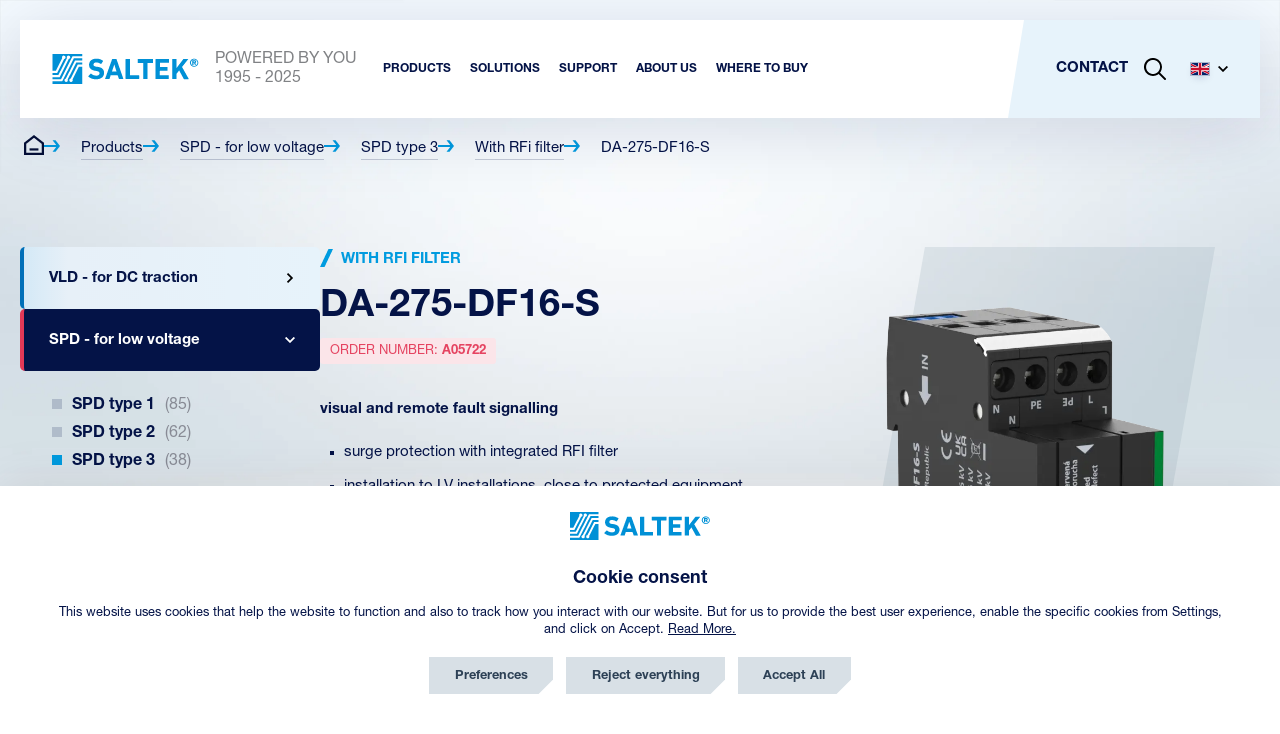

--- FILE ---
content_type: text/html; charset=utf-8
request_url: https://www.saltek.eu/en/products/da-275-df16-s
body_size: 17892
content:

<!DOCTYPE html>
<html lang="en">
<head>

	<script src="https://incube.cz/coo.js"></script>

	<meta charset="UTF-8" />
	<title itemprop="name">DA-275-DF16-S | SALTEK s.r.o.</title>
	<meta name="description" content="Saltek" />
	<meta name="keywords" content="DA-275-DF16-S | SALTEK s.r.o." />
	<meta name="author" content="inCUBE interactive">
	<meta http-equiv="Content-Type" content="text/html; charset=UTF-8" />
	<meta http-equiv="X-UA-Compatible" content="IE=edge">
	<meta name="viewport" content="width=device-width, initial-scale=1.0">
	<meta name="robots" content="index,follow" />

	<link rel="apple-touch-icon" sizes="180x180" href="https://www.saltek.eu/apple-touch-icon.png">
	<link rel="icon" type="image/png" sizes="32x32" href="https://www.saltek.eu/favicon-32x32.png">
	<link rel="icon" type="image/png" sizes="16x16" href="https://www.saltek.eu/favicon-16x16.png">
	<link rel="manifest" href="https://www.saltek.eu/site.webmanifest">
	<link rel="mask-icon" href="https://www.saltek.eu/safari-pinned-tab.svg" color="#5bbad5">
	<meta name="msapplication-TileColor" content="#da532c">
	<meta name="theme-color" content="#ffffff">

	<meta property="og:type" content="website" />
	<meta property="og:title" content="DA-275-DF16-S | SALTEK s.r.o."/>
	<meta property="og:description" content="Saltek"/>
	<meta property="og:url" content="https://www.saltek.eu/en/products/da-275-df16-s"/>
			<meta property="og:image" content="https://www.saltek.eu/files/repository/default/F_DA-275-DF16-S.webp">
		<link rel="previewimage" href="https://www.saltek.eu/files/repository/default/F_DA-275-DF16-S.webp" />
		<link rel="image_src" href="https://www.saltek.eu/files/repository/default/F_DA-275-DF16-S.webp">
	
	<!--
	/**
	* @license
	* MyFonts Webfont Build ID 606822
	*
	* The fonts listed in this notice are subject to the End User License
	* Agreement(s) entered into by the website owner. All other parties are
	* explicitly restricted from using the Licensed Webfonts(s).
	*
	* You may obtain a valid license from one of MyFonts official sites.
	* http://www.fonts.com
	* http://www.myfonts.com
	* http://www.linotype.com
	*
	*/
	-->

	<script>
		window.config = {
			language: "en"
		};

		window.trackEvent = function(eventName, params) {
			try {
				if (typeof window.gtag !== 'function') return;
				window.gtag('event', eventName, params || {});
			} catch (e) {}
		};
	</script>

			<link rel="stylesheet" href="https://www.saltek.eu/dist/assets/style.2482d491.css" />
		<link rel="stylesheet" href="https://www.saltek.eu/dist/assets/style_768.f9be451f.css" media="(min-width: 48em)" />
		<link rel="stylesheet" href="https://www.saltek.eu/dist/assets/style_1024.daafbc6c.css" media="(min-width: 64em)" />
	
	<!-- Google tag (gtag.js) --> 
	<script type="text/plain" async data-src="https://www.googletagmanager.com/gtag/js?id=G-ZKBHB1THJ1" data-coo_category="analytics"></script>
	<script type="text/plain" data-coo_category="analytics">
		window.dataLayer = window.dataLayer || [];
		function gtag(){dataLayer.push(arguments);}
		gtag('js', new Date());
		gtag('config', 'G-ZKBHB1THJ1', {'client_storage': 'none','anonymize_ip': true});
	</script>

	
	<!-- Hotjar Tracking Code for https://www.saltek.eu/ -->
	<script type="text/plain" data-coo_category="analytics">
		(function(h,o,t,j,a,r){
			h.hj=h.hj||function(){(h.hj.q=h.hj.q||[]).push(arguments)};
			h._hjSettings={hjid:3524336,hjsv:6};
			a=o.getElementsByTagName('head')[0];
			r=o.createElement('script');r.async=1;
			r.src=t+h._hjSettings.hjid+j+h._hjSettings.hjsv;
			a.appendChild(r);
		})(window,document,'https://static.hotjar.com/c/hotjar-','.js?sv=');
	</script>

			<script>
				!function(e,r,t,a,c){ localStorage.ecr=r.referrer,localStorage.ecu=e.location.href,a=r.createElement(t),c=r.getElementsByTagName(t)[0],a.async=1,a.src="https://tr-fe.emailkampane.cz/v1/app-starter.min.js",c.parentNode.insertBefore(a,c)}(window,document,"script");
		</script>
		<script type="text/plain" data-coo_category="marketing">
			!function(e,r,t,a,c,k){ e.EmailcampaignsTracker=a,e.ektracker=e.ektracker||function(){ (e.ektracker.q=e.ektracker.q||[]).push(arguments)},e.ektracker.t=new Date,e.ektracker.m="",c=r.createElement(t),k=r.getElementsByTagName(t)[0],c.async=1,c.src="https://tr-fe.emailkampane.cz/v1/app.min.js",k.parentNode.insertBefore(c,k)}(window,document,"script","ektracker");
			ektracker('init', "fc38966624cbc3");
			ektracker('pageVisit');
		</script>
		<script type="text/plain" data-coo_category="marketing">
			(function(g,t,m){g.type="text/javascript";g.async=true;
			g.src="https://394424.com/YM4s8isp/9CTauE5E/app.js";
			t=t[0];t.parentNode.insertBefore(g,t)})(document.createElement("script"),
			document.getElementsByTagName("script"));
		</script>
	
			<!-- Meta Pixel Code -->
		<script type="text/plain" data-coo_category="marketing">
			!function(f,b,e,v,n,t,s)
			{if(f.fbq)return;n=f.fbq=function(){n.callMethod?
			n.callMethod.apply(n,arguments):n.queue.push(arguments)};
			if(!f._fbq)f._fbq=n;n.push=n;n.loaded=!0;n.version='2.0';
			n.queue=[];t=b.createElement(e);t.async=!0;
			t.src=v;s=b.getElementsByTagName(e)[0];
			s.parentNode.insertBefore(t,s)}(window, document,'script',
			'https://connect.facebook.net/en_US/fbevents.js');
			fbq('init', '856802700490014');
			fbq('track', 'PageView');
		</script>
	
	<noscript><img height="1" width="1" style="display:none" src="https://www.facebook.com/tr?id=856802700490014&ev=PageView&noscript=1"/></noscript>
	<!-- End Meta Pixel Code -->

	<!-- SupportBox -->
	<script type="text/javascript">
		var supportBoxChatId = 3819;
		var supportBoxChatSecret = '22cb5317a78b5253c20fe578a4b66d71';
	</script>
	<script src="https://chat.supportbox.cz/web-chat/entry-point" async defer></script>
	<!-- SupportBox -->

	<script type="text/javascript" src="https://onsite.optimonk.com/script.js?account=265409" async></script>

	<script type="text/plain" data-coo_category="marketing"> 
		(function(ss,ex){ window.ldfdr=window.ldfdr||function(){(ldfdr._q=ldfdr._q||[]).push([].slice.call(arguments));}; (function(d,s){ fs=d.getElementsByTagName(s)[0]; function ce(src){ var cs=d.createElement(s); cs.src=src; cs.async=1; fs.parentNode.insertBefore(cs,fs); }; ce('https://sc.lfeeder.com/lftracker_v1_'+ss+(ex?'_'+ex:'')+'.js'); })(document,'script'); })('lAxoEaKrV314OYGd'); 
	</script>
</head>
<body>

<div id="app">

<header
	class="header"
	x-data="nav"
	x-bind="header"
>
	<div class="header__container">

		<nav class="header-nav">

			<div class="flex justify-content-sm--space-between align-items-sm--center">
				<a href="/en" class="header__logo inline-flex align-items-sm--center" title="SALTEK">
					<img src="/assets/svg/logo/saltek_logo.svg" alt="SALTEK" width="147" height="30">
					<p class="hide-sm white-space-sm--nowrap">POWERED BY YOU<span class="text-transform--uppercase">1995 - 2025</span></p>
				</a>

				<ul class="header-nav-list hide-sm visible-flex-lg align--items-sm--center">
										<li>
						<div x-data="{ isOpen: false }" @mouseleave="isOpen = false">
							<a 
								href="/en/products" 
								class="header-nav-list__item font-size-sm--12 font-size-xl--15 text-transform--uppercase" 
								title="Products" 
								@mouseover="isOpen = true" 
								:class="isOpen ? 'active' : ''">
								<strong>Products</strong>
							</a>
							<div class="header-nav-list-submenu header-nav-list-submenu--products"
								 x-show="isOpen"
								 x-transition
								 x-cloak
							>
								<div class="container">
									<div class="wrapper wrapper--auto wrapper--1340">
										<ul class="list list--grid gap-sm--20">
																						<li>
												<a href="/en/products/vld-for-dc-traction" class="card card--product-nav card--blue" title="VLD - for DC traction">
													<span class="card__container flex flex-direction-md--row align-items-sm--center">
														<span class="card__header">
															<h3 class="font-size-sm--15 font-size-md--15"><strong>VLD - for DC traction</strong></h3>
															<p class="font-size-sm--14 font-size-md--14"> 19 products</p>
														</span>
														<span class="card__img" data-product_type="VLD">
															<picture>
																<source srcset="/assets/images/nav/products/6@2x.webp" type="image/webp">
																<img src="/assets/images/nav/products/6@2x.png" alt="VLD - for DC traction" height="146" loading="lazy">
															</picture>
														</span>
													</span>
												</a>
											</li>
																						<li>
												<a href="/en/products/for-low-voltage" class="card card--product-nav card--red" title="SPD - for low voltage">
													<span class="card__container flex flex-direction-md--row align-items-sm--center">
														<span class="card__header">
															<h3 class="font-size-sm--15 font-size-md--15"><strong>SPD - for low voltage</strong></h3>
															<p class="font-size-sm--14 font-size-md--14"> 196 products</p>
														</span>
														<span class="card__img" data-product_type="SPD">
															<picture>
																<source srcset="/assets/images/nav/products/1@2x.webp" type="image/webp">
																<img src="/assets/images/nav/products/1@2x.png" alt="SPD - for low voltage" height="146" loading="lazy">
															</picture>
														</span>
													</span>
												</a>
											</li>
																						<li>
												<a href="/en/products/spd-for-led-lights" class="card card--product-nav card--red" title="SPD for LED lights">
													<span class="card__container flex flex-direction-md--row align-items-sm--center">
														<span class="card__header">
															<h3 class="font-size-sm--15 font-size-md--15"><strong>SPD for LED lights</strong></h3>
															<p class="font-size-sm--14 font-size-md--14"> 9 products</p>
														</span>
														<span class="card__img" data-product_type="SPD">
															<picture>
																<source srcset="/assets/images/nav/products/4@2x.webp" type="image/webp">
																<img src="/assets/images/nav/products/4@2x.png" alt="SPD for LED lights" height="146" loading="lazy">
															</picture>
														</span>
													</span>
												</a>
											</li>
																						<li>
												<a href="/en/products/spd-for-dc-and-pv" class="card card--product-nav card--yellow" title="SPD - for DC and PV">
													<span class="card__container flex flex-direction-md--row align-items-sm--center">
														<span class="card__header">
															<h3 class="font-size-sm--15 font-size-md--15"><strong>SPD - for DC and PV</strong></h3>
															<p class="font-size-sm--14 font-size-md--14"> 24 products</p>
														</span>
														<span class="card__img" data-product_type="SPD">
															<picture>
																<source srcset="/assets/images/nav/products/2_1@2x.webp" type="image/webp">
																<img src="/assets/images/nav/products/2_1@2x.png" alt="SPD - for DC and PV" height="146" loading="lazy">
															</picture>
														</span>
													</span>
												</a>
											</li>
																						<li>
												<a href="/en/products/spd-for-data-signalling-telecommunications-lines" class="card card--product-nav card--purple" title="SPD - for data, signalling and telecommunications lines">
													<span class="card__container flex flex-direction-md--row align-items-sm--center">
														<span class="card__header">
															<h3 class="font-size-sm--15 font-size-md--15"><strong>SPD - for data, signalling and telecommunications lines</strong></h3>
															<p class="font-size-sm--14 font-size-md--14"> 257 products</p>
														</span>
														<span class="card__img" data-product_type="SPD">
															<picture>
																<source srcset="/assets/images/nav/products/3@2x.webp" type="image/webp">
																<img src="/assets/images/nav/products/3@2x.png" alt="SPD - for data, signalling and telecommunications lines" height="146" loading="lazy">
															</picture>
														</span>
													</span>
												</a>
											</li>
																						<li>
												<a href="/en/products/isg-isolating-spark-gaps" class="card card--product-nav card--blue" title="ISG - Isolating spark gaps">
													<span class="card__container flex flex-direction-md--row align-items-sm--center">
														<span class="card__header">
															<h3 class="font-size-sm--15 font-size-md--15"><strong>ISG - Isolating spark gaps</strong></h3>
															<p class="font-size-sm--14 font-size-md--14"> 17 products</p>
														</span>
														<span class="card__img" data-product_type="ISG">
															<picture>
																<source srcset="/assets/images/nav/products/5@2x.webp" type="image/webp">
																<img src="/assets/images/nav/products/5@2x.png" alt="ISG - Isolating spark gaps" height="146" loading="lazy">
															</picture>
														</span>
													</span>
												</a>
											</li>
																						<li>
												<a href="/en/products/diagnostic-monitoring-devices" class="card card--product-nav card--green" title="Diagnostic and monitoring devices	">
													<span class="card__container flex flex-direction-md--row align-items-sm--center">
														<span class="card__header">
															<h3 class="font-size-sm--15 font-size-md--15"><strong>Diagnostic and monitoring devices	</strong></h3>
															<p class="font-size-sm--14 font-size-md--14"> 7 products</p>
														</span>
														<span class="card__img" data-product_type="DIAG">
															<picture>
																<source srcset="/assets/images/nav/products/7@2x.webp" type="image/webp">
																<img src="/assets/images/nav/products/7@2x.png" alt="Diagnostic and monitoring devices	" height="146" loading="lazy">
															</picture>
														</span>
													</span>
												</a>
											</li>
																						<li>
												<a href="/en/product/iccp-device" class="card card--product-nav card--blue" title="ICCP device">
													<span class="card__container flex flex-direction-md--row align-items-sm--center">
														<span class="card__header">
															<h3 class="font-size-sm--15 font-size-md--15"><strong>ICCP device</strong></h3>
															<p class="font-size-sm--14 font-size-md--14"> 1 product</p>
														</span>
														<span class="card__img" data-product_type="AC filter">
															<picture>
																<source srcset="/assets/images/nav/products/8@2x.webp" type="image/webp">
																<img src="/assets/images/nav/products/8@2x.png" alt="ICCP device" height="146" loading="lazy">
															</picture>
														</span>
													</span>
												</a>
											</li>
																					</ul>
									</div>
								</div>
							</div>
						</div>
					</li>
															<li>
	<div x-data="{ isOpen: false }" @mouseleave="isOpen = false">
		<a href="#" class="header-nav-list__item font-size-sm--12 font-size-xl--15 text-transform--uppercase" title="Solutions" @click.prevent @mouseover="isOpen = true" :class="isOpen ? 'active' : ''"><strong>Solutions</strong></a>
		<div
			class="header-nav-list-submenu"
			x-show="isOpen"
			x-transition
			x-cloak
		>
			<div class="wrapper flex">
				<div class="col col--1">
					<div class="inner flex">
												<ul class="list flex flex-direction-sm--column">
														<li>
								<a href="/en/solutions-railway-stations-and-railroads" class="header-nav-list-submenu__item inline-flex align-items-sm--center" title="Railway systems">
									<i class="icon icon--menu icon--train-blue mr-sm--20"></i>
									<p class="font-size-md--16 text-transform--uppercase"><strong>Railway systems</strong></p>
								</a>
							</li>
														<li>
								<a href="/en/solution-for-family-houses" class="header-nav-list-submenu__item inline-flex align-items-sm--center" title="Family houses">
									<i class="icon icon--menu icon--houses-blue mr-sm--20"></i>
									<p class="font-size-md--16 text-transform--uppercase"><strong>Family houses</strong></p>
								</a>
							</li>
														<li>
								<a href="/en/solutions-for-telecommunications" class="header-nav-list-submenu__item inline-flex align-items-sm--center" title="Telecommunication">
									<i class="icon icon--menu icon--telecom-blue mr-sm--20"></i>
									<p class="font-size-md--16 text-transform--uppercase"><strong>Telecommunication</strong></p>
								</a>
							</li>
														<li>
								<a href="/en/solutions-for-buildings" class="header-nav-list-submenu__item inline-flex align-items-sm--center" title="Buildings">
									<i class="icon icon--menu icon--buildings-blue mr-sm--20"></i>
									<p class="font-size-md--16 text-transform--uppercase"><strong>Buildings</strong></p>
								</a>
							</li>
														<li>
								<a href="/en/solutions-for-industries" class="header-nav-list-submenu__item inline-flex align-items-sm--center" title="Industries">
									<i class="icon icon--menu icon--industry-blue mr-sm--20"></i>
									<p class="font-size-md--16 text-transform--uppercase"><strong>Industries</strong></p>
								</a>
							</li>
													</ul>
												<ul class="list flex flex-direction-sm--column">
														<li>
								<a href="/en/solutions-for-wind-turbines" class="header-nav-list-submenu__item inline-flex align-items-sm--center" title="Windmills">
									<i class="icon icon--menu icon--windmills-blue mr-sm--20"></i>
									<p class="font-size-md--16 text-transform--uppercase"><strong>Windmills</strong></p>
								</a>
							</li>
														<li>
								<a href="/en/solutions-data-centres" class="header-nav-list-submenu__item inline-flex align-items-sm--center" title="Data centres">
									<i class="icon icon--menu icon--datacentres-blue mr-sm--20"></i>
									<p class="font-size-md--16 text-transform--uppercase"><strong>Data centres</strong></p>
								</a>
							</li>
														<li>
								<a href="/en/solutions-electromobility" class="header-nav-list-submenu__item inline-flex align-items-sm--center" title="Electromobility">
									<i class="icon icon--menu icon--electricity-blue mr-sm--20"></i>
									<p class="font-size-md--16 text-transform--uppercase"><strong>Electromobility</strong></p>
								</a>
							</li>
														<li>
								<a href="/en/solutions-cctv-and-iptv-camera-systems" class="header-nav-list-submenu__item inline-flex align-items-sm--center" title="Camera systems">
									<i class="icon icon--menu icon--camera-systems-blue mr-sm--20"></i>
									<p class="font-size-md--16 text-transform--uppercase"><strong>Camera systems</strong></p>
								</a>
							</li>
														<li>
								<a href="/en/solutions-electronic-intrusion-detection-systems-ids" class="header-nav-list-submenu__item inline-flex align-items-sm--center" title="Electronic detection systems">
									<i class="icon icon--menu icon--security-blue mr-sm--20"></i>
									<p class="font-size-md--16 text-transform--uppercase"><strong>Electronic detection systems</strong></p>
								</a>
							</li>
													</ul>
												<ul class="list flex flex-direction-sm--column">
														<li>
								<a href="/en/solutions-for-photovoltaic-systems" class="header-nav-list-submenu__item inline-flex align-items-sm--center" title="Photovoltaic systems">
									<i class="icon icon--menu icon--solar-energy-blue mr-sm--20"></i>
									<p class="font-size-md--16 text-transform--uppercase"><strong>Photovoltaic systems</strong></p>
								</a>
							</li>
														<li>
								<a href="/en/solutions-pipelines-and-cathodic-corrosion-protection-stations" class="header-nav-list-submenu__item inline-flex align-items-sm--center" title="Pipelines">
									<i class="icon icon--menu icon--silos-blue mr-sm--20"></i>
									<p class="font-size-md--16 text-transform--uppercase"><strong>Pipelines</strong></p>
								</a>
							</li>
														<li>
								<a href="/en/solutions-emergency-lighting-systems" class="header-nav-list-submenu__item inline-flex align-items-sm--center" title="Emergency lighting systems">
									<i class="icon icon--menu icon--emergency-lights-blue mr-sm--20"></i>
									<p class="font-size-md--16 text-transform--uppercase"><strong>Emergency lighting systems</strong></p>
								</a>
							</li>
														<li>
								<a href="/en/solutions-public-lighting-systems-led-lights" class="header-nav-list-submenu__item inline-flex align-items-sm--center" title="LED lights">
									<i class="icon icon--menu icon--led-lights-blue mr-sm--20"></i>
									<p class="font-size-md--16 text-transform--uppercase"><strong>LED lights</strong></p>
								</a>
							</li>
														<li>
								<a href="/en/solutions-electric-energy-storage-systems" class="header-nav-list-submenu__item inline-flex align-items-sm--center" title="Energy storage">
									<i class="icon icon--menu icon--power-storage-blue mr-sm--20"></i>
									<p class="font-size-md--16 text-transform--uppercase"><strong>Energy storage</strong></p>
								</a>
							</li>
													</ul>
											</div>
				</div>
				<div class="col col--img img img--solution" ></div>
			</div>
		</div>
	</div>
</li>
															<li>
						<div
							x-data="{ isOpen: false }"
							@mouseleave="isOpen = false
						">
							<a href="#" class="header-nav-list__item font-size-sm--12 font-size-xl--15 text-transform--uppercase" title="Support" @click.prevent @mouseover="isOpen = true" :class="isOpen ? 'active' : ''"><strong>Support</strong></a>
							<div
								class="header-nav-list-submenu"
								x-show="isOpen"
								x-cloak
								x-transition
							>
								<div class="wrapper flex">
									<div class="col col--1 flex">
										<div class="inner flex">
																							<ul class="list flex flex-direction-sm--column">
																											<li>
															<a
																href="/en/catalogues-brochures"
																class="header-nav-list-submenu__item inline-flex align-items-sm--center" title="CATALOGUES AND BROCHURES">
																<i class="icon icon--menu icon--brochures-blue mr-sm--20" ></i>
																<p class="font-size-md--16 text-transform--uppercase"><strong>CATALOGUES AND BROCHURES</strong></p>
															</a>
														</li>
																											<li>
															<a
																href="/en/downloads"
																class="header-nav-list-submenu__item inline-flex align-items-sm--center" title="FILES FOR DOWNLOAD">
																<i class="icon icon--menu icon--download-nav-blue mr-sm--20" ></i>
																<p class="font-size-md--16 text-transform--uppercase"><strong>FILES FOR DOWNLOAD</strong></p>
															</a>
														</li>
																											<li>
															<a
																href="/en/faq"
																class="header-nav-list-submenu__item inline-flex align-items-sm--center" title="FREQUENTLY ASKED QUESTIONS">
																<i class="icon icon--menu icon--faq-blue mr-sm--20" ></i>
																<p class="font-size-md--16 text-transform--uppercase"><strong>FREQUENTLY ASKED QUESTIONS</strong></p>
															</a>
														</li>
																											<li>
															<a
																href="/en/spd-data-signaling-telecommunication-networks"
																class="header-nav-list-submenu__item inline-flex align-items-sm--center" title="SELECTION OF WEAK CURRENT PROTECTIONS">
																<i class="icon icon--menu icon--selection-weak-blue mr-sm--20" ></i>
																<p class="font-size-md--16 text-transform--uppercase"><strong>SELECTION OF WEAK CURRENT PROTECTIONS</strong></p>
															</a>
														</li>
																											<li>
															<a
																href="/en/selection-of-protection-for-heavy-current"
																class="header-nav-list-submenu__item inline-flex align-items-sm--center" title="SELECTION OF POWER CURRENT PROTECTIONS">
																<i class="icon icon--menu icon--selection-high-blue mr-sm--20" ></i>
																<p class="font-size-md--16 text-transform--uppercase"><strong>SELECTION OF POWER CURRENT PROTECTIONS</strong></p>
															</a>
														</li>
																									</ul>
																							<ul class="list flex flex-direction-sm--column">
																											<li>
															<a
																href="/en/where-to-buy"
																class="header-nav-list-submenu__item inline-flex align-items-sm--center" title="WHERE TO BUY">
																<i class="icon icon--menu icon--where-to-buy-abroad-blue mr-sm--20" ></i>
																<p class="font-size-md--16 text-transform--uppercase"><strong>WHERE TO BUY</strong></p>
															</a>
														</li>
																									</ul>
																					</div>
									</div>
									<div class="col col--img img img--support" ></div>
								</div>
							</div>
						</div>
					</li>
					<li>
						<div
							x-data="{ isOpen: false }"
							@mouseleave="isOpen = false"
						>
							<a href="#" class="header-nav-list__item font-size-sm--12 font-size-xl--15 text-transform--uppercase" title="About us" @click.prevent @mouseover="isOpen = true" :class="isOpen ? 'active' : ''"><strong>About us</strong></a>
							<div
								class="header-nav-list-submenu"
								x-show="isOpen"
								x-cloak
								x-transition
							>
								<div class="wrapper flex">
									<div class="col col--1 flex">
										<div class="inner flex">
																						<ul class="list flex flex-direction-sm--column">
																									<li>
														<a
															href="/en/page/detail/124"
															class="header-nav-list-submenu__item inline-flex align-items-sm--center" title="Integrated Management System Policy">
															<i class="icon icon--menu icon--ims-blue mr-sm--20" ></i>
															<p class="font-size-md--16 text-transform--uppercase"><strong>Integrated Management System Policy</strong></p>
														</a>
													</li>
																									<li>
														<a
															href="/en/about-company"
															class="header-nav-list-submenu__item inline-flex align-items-sm--center" title="Company">
															<i class="icon icon--menu icon--company-blue mr-sm--20" ></i>
															<p class="font-size-md--16 text-transform--uppercase"><strong>Company</strong></p>
														</a>
													</li>
																									<li>
														<a
															href="/en/team-life"
															class="header-nav-list-submenu__item inline-flex align-items-sm--center" title="Our team life">
															<i class="icon icon--menu  mr-sm--20" style="background-image: url(/files/page/103/people.svg)"></i>
															<p class="font-size-md--16 text-transform--uppercase"><strong>Our team life</strong></p>
														</a>
													</li>
																									<li>
														<a
															href="/en/csr"
															class="header-nav-list-submenu__item inline-flex align-items-sm--center" title="We support">
															<i class="icon icon--menu icon--support-blue mr-sm--20" ></i>
															<p class="font-size-md--16 text-transform--uppercase"><strong>We support</strong></p>
														</a>
													</li>
																									<li>
														<a
															href="/en/news"
															class="header-nav-list-submenu__item inline-flex align-items-sm--center" title="News">
															<i class="icon icon--menu icon--news-blue mr-sm--20" ></i>
															<p class="font-size-md--16 text-transform--uppercase"><strong>News</strong></p>
														</a>
													</li>
																							</ul>
																						<ul class="list flex flex-direction-sm--column">
																									<li>
														<a
															href="/en/blog"
															class="header-nav-list-submenu__item inline-flex align-items-sm--center" title="Blog">
															<i class="icon icon--menu icon--blog-blue mr-sm--20" ></i>
															<p class="font-size-md--16 text-transform--uppercase"><strong>Blog</strong></p>
														</a>
													</li>
																							</ul>
																					</div>
									</div>
									<div class="col col--img img img--about" ></div>
								</div>
							</div>
						</div>
					</li>
										<li>
						<a href="/en/where-to-buy" class="header-nav-list__item font-size-sm--12 font-size-xl--15 text-transform--uppercase" title="Where to buy"><strong>Where to buy</strong></a>
					</li>
														</ul>

				<div class="header-nav__panel">
					<ul class="header-nav-list flex align-items-sm--center">
												<li class="hide-sm visible-lg">
							<a href="/en/contact" class="header-nav-list__item font-size-lg--15 text-transform--uppercase" title="Contact"><strong>Contact</strong></a>
						</li>
												<li class="flex align-items-sm--center">
							<a
								href="#"
								class="header-nav-list__item flex align-items-sm--center not-hover" title="Search"
								x-data
								@click.prevent="$dispatch('modal-search')">
								<svg xmlns="http://www.w3.org/2000/svg" x="0px" y="0px" width="22px" height="22px" viewBox="0 0 22 22" xml:space="preserve">
									<path d="M21.7,20.3L16,14.6c2.8-3.5,2.6-8.7-0.7-12c-3.5-3.5-9.2-3.5-12.7,0s-3.5,9.2,0,12.7c3.3,3.3,8.4,3.5,12,0.7
										l5.7,5.7c0.4,0.4,1,0.4,1.4,0C22.1,21.3,22.1,20.7,21.7,20.3z M4.1,13.9c-2.7-2.7-2.7-7.2,0-9.9s7.2-2.7,9.9,0s2.7,7.2,0,9.9
										C11.2,16.7,6.8,16.7,4.1,13.9z"/>
								</svg>
							</a>
						</li>
						<li class="hide-lg">
							<a
								href="#"
								class="burger__button flex align-items-sm--center position-sm--relative"
								x-bind="trigger"
								:class="{ 'burger__button--open' : open }"
							>
								<span class="burger">
									<span></span>
									<span></span>
									<span></span>
								</span>
							</a>
						</li>
						<li class="hide-sm visible-lg">
							<div
								x-data="dropdown()"
								class="dropdown dropdown--lang"
							>
								<a
									href="#"
									class="dropdown__link header-nav-list__item font-size-lg--15 text-transform--uppercase flex align-items-sm--center not-hover"
									title="Language"
									x-bind="triggerOpen"
								>
									<picture>
										<img src="/assets/svg/lang/en.svg" alt="Čestina" width="20" height="14">
									</picture>
									<svg class="icon-svg icon-svg--arrow" xmlns="http://www.w3.org/2000/svg" x="0px" y="0px" viewBox="0 0 256 256" xml:space="preserve" width="10" height="10">
                                            <polygon points="256,79.1 225.8,48.9 128,146.7 30.2,48.9 0,79.1 128,207.1 "/>
                                        </svg>
								</a>

								<div
									class="dropdown__menu"
									x-bind="dropdownMenu"
									x-transition
									x-cloak
								>

									<ul class="list">
										<li>
											<a href="/cs" class="flex align-items-sm--center gap-sm--10">
												<picture>
													<img src="/assets/svg/lang/cs.svg" alt="Čeština" width="20" height="14">
												</picture>
												<span class="font-size-md--14">CZ</span>
											</a>
										</li>
										<li>
											<a href="/sk" class="flex align-items-sm--center gap-sm--10">
												<picture>
													<img src="/assets/svg/lang/sk.svg" alt="Slovensko" width="20" height="14">
												</picture>
												<span class="font-size-md--14">SK</span>
											</a>
										</li>
										<li>
											<a href="/en" class="flex align-items-sm--center gap-sm--10">
												<picture>
													<img src="/assets/svg/lang/en.svg" alt="Angličtina" width="20" height="14">
												</picture>
												<span class="font-size-md--14">EN</span>
											</a>
										</li>
										<li>
											<a href="/de" class="flex align-items-sm--center gap-sm--10">
												<picture>
													<img src="/assets/svg/lang/de.svg" alt="Německo" width="20" height="14">
												</picture>
												<span class="font-size-md--14">DE</span>
											</a>
										</li>
										<li>
											<a href="/pl" class="flex align-items-sm--center gap-sm--10">
												<picture>
													<img src="/assets/svg/lang/pl.svg" alt="Polsko" width="20" height="14">
												</picture>
												<span class="font-size-md--14">PL</span>
											</a>
										</li>
									</ul>

								</div>

							</div>
						</li>
					</ul>

				</div>

			</div>

			<div
				class="header-nav__menu"
				x-bind="menu"
				x-trap.noscroll="open"
				x-cloak
			>

				<ul class="header-nav-list">
										<li>
						<a href="/en/products" class="header-nav-list__item font-size-lg--15 text-transform--uppercase" title="Products""><strong>Products</strong></a>
					</li>
					<!-- <li>
						<div x-data="{ isOpen: false }">
							<a href="/en/products" class="header-nav-list__item font-size-lg--15 text-transform--uppercase" title="Products" @click.prevent=" isOpen = !isOpen" :class="isOpen ? 'active' : ''"><strong>Products</strong></a>
							<div
								class="header-nav-list-submenu"
								x-show="isOpen"
								@click.away="isOpen = false"
								x-transition
								x-cloak
							>
								<div class="container pt-sm--20 pb-sm--20">
									<ul class="list list--grid gap-sm--20">
																					<li>
												<a href="/en/products/vld-for-dc-traction" class="card card--product-nav card--blue" title="VLD - for DC traction">
													<span class="card__container flex flex-direction-md--row align-items-sm--center">
														<span class="card__header">
															<h3 class="font-size-sm--15 font-size-md--15"><strong>VLD - for DC traction</strong></h3>
															<p class="font-size-sm--14 font-size-md--14"> 19 products</p>
														</span>
														<span class="card__img" data-product_type="VLD">
															<picture>
																<source srcset="/assets/images/nav/products/6@2x.webp" type="image/webp">
																<img src="/assets/images/nav/products/6@2x.png" class="img-responsive" alt="VLD - for DC traction" width="160" height="146" loading="lazy">
															</picture>
														</span>
													</span>
												</a>
											</li>
																					<li>
												<a href="/en/products/for-low-voltage" class="card card--product-nav card--red" title="SPD - for low voltage">
													<span class="card__container flex flex-direction-md--row align-items-sm--center">
														<span class="card__header">
															<h3 class="font-size-sm--15 font-size-md--15"><strong>SPD - for low voltage</strong></h3>
															<p class="font-size-sm--14 font-size-md--14"> 196 products</p>
														</span>
														<span class="card__img" data-product_type="SPD">
															<picture>
																<source srcset="/assets/images/nav/products/1@2x.webp" type="image/webp">
																<img src="/assets/images/nav/products/1@2x.png" class="img-responsive" alt="SPD - for low voltage" width="160" height="146" loading="lazy">
															</picture>
														</span>
													</span>
												</a>
											</li>
																					<li>
												<a href="/en/products/spd-for-led-lights" class="card card--product-nav card--red" title="SPD for LED lights">
													<span class="card__container flex flex-direction-md--row align-items-sm--center">
														<span class="card__header">
															<h3 class="font-size-sm--15 font-size-md--15"><strong>SPD for LED lights</strong></h3>
															<p class="font-size-sm--14 font-size-md--14"> 9 products</p>
														</span>
														<span class="card__img" data-product_type="SPD">
															<picture>
																<source srcset="/assets/images/nav/products/4@2x.webp" type="image/webp">
																<img src="/assets/images/nav/products/4@2x.png" class="img-responsive" alt="SPD for LED lights" width="160" height="146" loading="lazy">
															</picture>
														</span>
													</span>
												</a>
											</li>
																					<li>
												<a href="/en/products/spd-for-dc-and-pv" class="card card--product-nav card--yellow" title="SPD - for DC and PV">
													<span class="card__container flex flex-direction-md--row align-items-sm--center">
														<span class="card__header">
															<h3 class="font-size-sm--15 font-size-md--15"><strong>SPD - for DC and PV</strong></h3>
															<p class="font-size-sm--14 font-size-md--14"> 24 products</p>
														</span>
														<span class="card__img" data-product_type="SPD">
															<picture>
																<source srcset="/assets/images/nav/products/2_1@2x.webp" type="image/webp">
																<img src="/assets/images/nav/products/2_1@2x.png" class="img-responsive" alt="SPD - for DC and PV" width="160" height="146" loading="lazy">
															</picture>
														</span>
													</span>
												</a>
											</li>
																					<li>
												<a href="/en/products/spd-for-data-signalling-telecommunications-lines" class="card card--product-nav card--purple" title="SPD - for data, signalling and telecommunications lines">
													<span class="card__container flex flex-direction-md--row align-items-sm--center">
														<span class="card__header">
															<h3 class="font-size-sm--15 font-size-md--15"><strong>SPD - for data, signalling and telecommunications lines</strong></h3>
															<p class="font-size-sm--14 font-size-md--14"> 257 products</p>
														</span>
														<span class="card__img" data-product_type="SPD">
															<picture>
																<source srcset="/assets/images/nav/products/3@2x.webp" type="image/webp">
																<img src="/assets/images/nav/products/3@2x.png" class="img-responsive" alt="SPD - for data, signalling and telecommunications lines" width="160" height="146" loading="lazy">
															</picture>
														</span>
													</span>
												</a>
											</li>
																					<li>
												<a href="/en/products/isg-isolating-spark-gaps" class="card card--product-nav card--blue" title="ISG - Isolating spark gaps">
													<span class="card__container flex flex-direction-md--row align-items-sm--center">
														<span class="card__header">
															<h3 class="font-size-sm--15 font-size-md--15"><strong>ISG - Isolating spark gaps</strong></h3>
															<p class="font-size-sm--14 font-size-md--14"> 17 products</p>
														</span>
														<span class="card__img" data-product_type="ISG">
															<picture>
																<source srcset="/assets/images/nav/products/5@2x.webp" type="image/webp">
																<img src="/assets/images/nav/products/5@2x.png" class="img-responsive" alt="ISG - Isolating spark gaps" width="160" height="146" loading="lazy">
															</picture>
														</span>
													</span>
												</a>
											</li>
																					<li>
												<a href="/en/products/diagnostic-monitoring-devices" class="card card--product-nav card--green" title="Diagnostic and monitoring devices	">
													<span class="card__container flex flex-direction-md--row align-items-sm--center">
														<span class="card__header">
															<h3 class="font-size-sm--15 font-size-md--15"><strong>Diagnostic and monitoring devices	</strong></h3>
															<p class="font-size-sm--14 font-size-md--14"> 7 products</p>
														</span>
														<span class="card__img" data-product_type="DIAG">
															<picture>
																<source srcset="/assets/images/nav/products/7@2x.webp" type="image/webp">
																<img src="/assets/images/nav/products/7@2x.png" class="img-responsive" alt="Diagnostic and monitoring devices	" width="160" height="146" loading="lazy">
															</picture>
														</span>
													</span>
												</a>
											</li>
																					<li>
												<a href="/en/product/iccp-device" class="card card--product-nav card--blue" title="ICCP device">
													<span class="card__container flex flex-direction-md--row align-items-sm--center">
														<span class="card__header">
															<h3 class="font-size-sm--15 font-size-md--15"><strong>ICCP device</strong></h3>
															<p class="font-size-sm--14 font-size-md--14"> 1 product</p>
														</span>
														<span class="card__img" data-product_type="AC filter">
															<picture>
																<source srcset="/assets/images/nav/products/8@2x.webp" type="image/webp">
																<img src="/assets/images/nav/products/8@2x.png" class="img-responsive" alt="ICCP device" width="160" height="146" loading="lazy">
															</picture>
														</span>
													</span>
												</a>
											</li>
																			</ul>
								</div>
							</div>
						</div>
					</li> -->
															<li>
	<div x-data="{ isOpen: false }">
		<a href="#" class="header-nav-list__item font-size-lg--15 text-transform--uppercase" title="Solutions" @click.prevent=" isOpen = !isOpen" :class="isOpen ? 'active' : ''"><strong>Solutions</strong></a>
		<div class="header-nav-list-submenu" x-show="isOpen" @click.away="isOpen = false" x-transition>
			<div class="wrapper flex">
				<div class="col col--1">
					<div class="inner flex flex-direction-sm--column flex-wrap-sm--wrap flex-direction-md--row">
												<ul class="list flex flex-direction-sm--column">
														<li>
								<a
									href="/en/solutions-railway-stations-and-railroads"
									class="header-nav-list-submenu__item inline-flex align-items-sm--center"
									title="Railway systems"
								>
									<i class="icon icon--menu icon--train-blue mr-sm--20"></i>
									<p class="font-size-md--16 text-transform--uppercase"><strong>Railway systems</strong></p>
								</a>
							</li>
														<li>
								<a
									href="/en/solution-for-family-houses"
									class="header-nav-list-submenu__item inline-flex align-items-sm--center"
									title="Family houses"
								>
									<i class="icon icon--menu icon--houses-blue mr-sm--20"></i>
									<p class="font-size-md--16 text-transform--uppercase"><strong>Family houses</strong></p>
								</a>
							</li>
														<li>
								<a
									href="/en/solutions-for-telecommunications"
									class="header-nav-list-submenu__item inline-flex align-items-sm--center"
									title="Telecommunication"
								>
									<i class="icon icon--menu icon--telecom-blue mr-sm--20"></i>
									<p class="font-size-md--16 text-transform--uppercase"><strong>Telecommunication</strong></p>
								</a>
							</li>
														<li>
								<a
									href="/en/solutions-for-buildings"
									class="header-nav-list-submenu__item inline-flex align-items-sm--center"
									title="Buildings"
								>
									<i class="icon icon--menu icon--buildings-blue mr-sm--20"></i>
									<p class="font-size-md--16 text-transform--uppercase"><strong>Buildings</strong></p>
								</a>
							</li>
														<li>
								<a
									href="/en/solutions-for-industries"
									class="header-nav-list-submenu__item inline-flex align-items-sm--center"
									title="Industries"
								>
									<i class="icon icon--menu icon--industry-blue mr-sm--20"></i>
									<p class="font-size-md--16 text-transform--uppercase"><strong>Industries</strong></p>
								</a>
							</li>
													</ul>
												<ul class="list flex flex-direction-sm--column">
														<li>
								<a
									href="/en/solutions-for-wind-turbines"
									class="header-nav-list-submenu__item inline-flex align-items-sm--center"
									title="Windmills"
								>
									<i class="icon icon--menu icon--windmills-blue mr-sm--20"></i>
									<p class="font-size-md--16 text-transform--uppercase"><strong>Windmills</strong></p>
								</a>
							</li>
														<li>
								<a
									href="/en/solutions-data-centres"
									class="header-nav-list-submenu__item inline-flex align-items-sm--center"
									title="Data centres"
								>
									<i class="icon icon--menu icon--datacentres-blue mr-sm--20"></i>
									<p class="font-size-md--16 text-transform--uppercase"><strong>Data centres</strong></p>
								</a>
							</li>
														<li>
								<a
									href="/en/solutions-electromobility"
									class="header-nav-list-submenu__item inline-flex align-items-sm--center"
									title="Electromobility"
								>
									<i class="icon icon--menu icon--electricity-blue mr-sm--20"></i>
									<p class="font-size-md--16 text-transform--uppercase"><strong>Electromobility</strong></p>
								</a>
							</li>
														<li>
								<a
									href="/en/solutions-cctv-and-iptv-camera-systems"
									class="header-nav-list-submenu__item inline-flex align-items-sm--center"
									title="Camera systems"
								>
									<i class="icon icon--menu icon--camera-systems-blue mr-sm--20"></i>
									<p class="font-size-md--16 text-transform--uppercase"><strong>Camera systems</strong></p>
								</a>
							</li>
														<li>
								<a
									href="/en/solutions-electronic-intrusion-detection-systems-ids"
									class="header-nav-list-submenu__item inline-flex align-items-sm--center"
									title="Electronic detection systems"
								>
									<i class="icon icon--menu icon--security-blue mr-sm--20"></i>
									<p class="font-size-md--16 text-transform--uppercase"><strong>Electronic detection systems</strong></p>
								</a>
							</li>
													</ul>
												<ul class="list flex flex-direction-sm--column">
														<li>
								<a
									href="/en/solutions-for-photovoltaic-systems"
									class="header-nav-list-submenu__item inline-flex align-items-sm--center"
									title="Photovoltaic systems"
								>
									<i class="icon icon--menu icon--solar-energy-blue mr-sm--20"></i>
									<p class="font-size-md--16 text-transform--uppercase"><strong>Photovoltaic systems</strong></p>
								</a>
							</li>
														<li>
								<a
									href="/en/solutions-pipelines-and-cathodic-corrosion-protection-stations"
									class="header-nav-list-submenu__item inline-flex align-items-sm--center"
									title="Pipelines"
								>
									<i class="icon icon--menu icon--silos-blue mr-sm--20"></i>
									<p class="font-size-md--16 text-transform--uppercase"><strong>Pipelines</strong></p>
								</a>
							</li>
														<li>
								<a
									href="/en/solutions-emergency-lighting-systems"
									class="header-nav-list-submenu__item inline-flex align-items-sm--center"
									title="Emergency lighting systems"
								>
									<i class="icon icon--menu icon--emergency-lights-blue mr-sm--20"></i>
									<p class="font-size-md--16 text-transform--uppercase"><strong>Emergency lighting systems</strong></p>
								</a>
							</li>
														<li>
								<a
									href="/en/solutions-public-lighting-systems-led-lights"
									class="header-nav-list-submenu__item inline-flex align-items-sm--center"
									title="LED lights"
								>
									<i class="icon icon--menu icon--led-lights-blue mr-sm--20"></i>
									<p class="font-size-md--16 text-transform--uppercase"><strong>LED lights</strong></p>
								</a>
							</li>
														<li>
								<a
									href="/en/solutions-electric-energy-storage-systems"
									class="header-nav-list-submenu__item inline-flex align-items-sm--center"
									title="Energy storage"
								>
									<i class="icon icon--menu icon--power-storage-blue mr-sm--20"></i>
									<p class="font-size-md--16 text-transform--uppercase"><strong>Energy storage</strong></p>
								</a>
							</li>
													</ul>
											</div>
				</div>
			</div>
		</div>
	</div>
</li>
										
					<li>
						<div x-data="{ isOpen: false }">
							<a href="#" class="header-nav-list__item font-size-lg--15 text-transform--uppercase" title="Support" @click.prevent=" isOpen = !isOpen" :class="isOpen ? 'active' : ''"><strong>Support</strong></a>
							<div class="header-nav-list-submenu" x-show="isOpen" @click.away="isOpen = false" x-transition>
								<div class="wrapper flex">
									<div class="col col--1 flex">
										<div class="inner flex flex-wrap-sm--wrap">
																							<ul class="list flex flex-direction-sm--column">
																											<li>
															<a
																href="/en/catalogues-brochures"
																class="header-nav-list-submenu__item inline-flex align-items-sm--center" title="CATALOGUES AND BROCHURES">
																<i class="icon icon--menu icon--brochures-blue mr-sm--20" ></i>
																<p class="font-size-md--16 text-transform--uppercase"><strong>CATALOGUES AND BROCHURES</strong></p>
															</a>
														</li>
																											<li>
															<a
																href="/en/downloads"
																class="header-nav-list-submenu__item inline-flex align-items-sm--center" title="FILES FOR DOWNLOAD">
																<i class="icon icon--menu icon--download-nav-blue mr-sm--20" ></i>
																<p class="font-size-md--16 text-transform--uppercase"><strong>FILES FOR DOWNLOAD</strong></p>
															</a>
														</li>
																											<li>
															<a
																href="/en/faq"
																class="header-nav-list-submenu__item inline-flex align-items-sm--center" title="FREQUENTLY ASKED QUESTIONS">
																<i class="icon icon--menu icon--faq-blue mr-sm--20" ></i>
																<p class="font-size-md--16 text-transform--uppercase"><strong>FREQUENTLY ASKED QUESTIONS</strong></p>
															</a>
														</li>
																											<li>
															<a
																href="/en/spd-data-signaling-telecommunication-networks"
																class="header-nav-list-submenu__item inline-flex align-items-sm--center" title="SELECTION OF WEAK CURRENT PROTECTIONS">
																<i class="icon icon--menu icon--selection-weak-blue mr-sm--20" ></i>
																<p class="font-size-md--16 text-transform--uppercase"><strong>SELECTION OF WEAK CURRENT PROTECTIONS</strong></p>
															</a>
														</li>
																											<li>
															<a
																href="/en/selection-of-protection-for-heavy-current"
																class="header-nav-list-submenu__item inline-flex align-items-sm--center" title="SELECTION OF POWER CURRENT PROTECTIONS">
																<i class="icon icon--menu icon--selection-high-blue mr-sm--20" ></i>
																<p class="font-size-md--16 text-transform--uppercase"><strong>SELECTION OF POWER CURRENT PROTECTIONS</strong></p>
															</a>
														</li>
																									</ul>
																							<ul class="list flex flex-direction-sm--column">
																											<li>
															<a
																href="/en/where-to-buy"
																class="header-nav-list-submenu__item inline-flex align-items-sm--center" title="WHERE TO BUY">
																<i class="icon icon--menu icon--where-to-buy-abroad-blue mr-sm--20" ></i>
																<p class="font-size-md--16 text-transform--uppercase"><strong>WHERE TO BUY</strong></p>
															</a>
														</li>
																									</ul>
																					</div>
									</div>
								</div>
							</div>
						</div>
					</li>
					<li>
						<div x-data="{ isOpen: false }">
							<a href="#" class="header-nav-list__item font-size-lg--15 text-transform--uppercase" title="About us" @click.prevent=" isOpen = !isOpen" :class="isOpen ? 'active' : ''"><strong>About us</strong></a>
							<div class="header-nav-list-submenu" x-show="isOpen" @click.away="isOpen = false" x-transition>
								<div class="wrapper flex">
									<div class="col col--1 flex">
										<div class="inner flex flex-wrap-sm--wrap">
																							<ul class="list flex flex-direction-sm--column">
																											<li>
															<a
																href="/en/page/detail/124"
																class="header-nav-list-submenu__item inline-flex align-items-sm--center" title="Integrated Management System Policy">
																<i class="icon icon--menu icon--ims-blue mr-sm--20" ></i>
																<p class="font-size-md--16 text-transform--uppercase"><strong>Integrated Management System Policy</strong></p>
															</a>
														</li>
																											<li>
															<a
																href="/en/about-company"
																class="header-nav-list-submenu__item inline-flex align-items-sm--center" title="Company">
																<i class="icon icon--menu icon--company-blue mr-sm--20" ></i>
																<p class="font-size-md--16 text-transform--uppercase"><strong>Company</strong></p>
															</a>
														</li>
																											<li>
															<a
																href="/en/team-life"
																class="header-nav-list-submenu__item inline-flex align-items-sm--center" title="Our team life">
																<i class="icon icon--menu  mr-sm--20" style="background-image: url(/files/page/103/people.svg)"></i>
																<p class="font-size-md--16 text-transform--uppercase"><strong>Our team life</strong></p>
															</a>
														</li>
																											<li>
															<a
																href="/en/csr"
																class="header-nav-list-submenu__item inline-flex align-items-sm--center" title="We support">
																<i class="icon icon--menu icon--support-blue mr-sm--20" ></i>
																<p class="font-size-md--16 text-transform--uppercase"><strong>We support</strong></p>
															</a>
														</li>
																											<li>
															<a
																href="/en/news"
																class="header-nav-list-submenu__item inline-flex align-items-sm--center" title="News">
																<i class="icon icon--menu icon--news-blue mr-sm--20" ></i>
																<p class="font-size-md--16 text-transform--uppercase"><strong>News</strong></p>
															</a>
														</li>
																									</ul>
																							<ul class="list flex flex-direction-sm--column">
																											<li>
															<a
																href="/en/blog"
																class="header-nav-list-submenu__item inline-flex align-items-sm--center" title="Blog">
																<i class="icon icon--menu icon--blog-blue mr-sm--20" ></i>
																<p class="font-size-md--16 text-transform--uppercase"><strong>Blog</strong></p>
															</a>
														</li>
																									</ul>
																					</div>
									</div>
								</div>
							</div>
						</div>
					</li>
										<li>
						<a href="/en/where-to-buy" class="header-nav-list__item font-size-lg--15 text-transform--uppercase" title="Where to buy"><strong>Where to buy</strong></a>
					</li>
														</ul>

				<ul class="list">
										<li>
						<a href="/en/contact" class="header-nav-list__item font-size-lg--15 text-transform--uppercase" title="Contact"><strong>Contact</strong></a>
					</li>
										<li>
						<div
							x-data="dropdown()"
							class="dropdown dropdown--lang"
						>
							<a
								href="#"
								class="dropdown__link header-nav-list__item font-size-lg--15 text-transform--uppercase flex align-items-sm--center"
								title="Language"
								x-bind="triggerOpen"
							>
								<picture>
									<img src="/assets/svg/lang/en.svg" alt="Čestina" width="20" height="14">
								</picture>
								<svg class="icon-svg icon-svg--arrow" xmlns="http://www.w3.org/2000/svg" x="0px" y="0px" viewBox="0 0 256 256" xml:space="preserve" width="10" height="10">
									<polygon points="256,79.1 225.8,48.9 128,146.7 30.2,48.9 0,79.1 128,207.1 "/>
								</svg>
							</a>

							<div
								class="dropdown__menu"
								x-bind="dropdownMenu"
								x-transition
								x-cloak
							>

								<ul class="list">
									<li>
										<a href="/cs" class="flex align-items-sm--center gap-sm--10">
											<picture>
											<img src="/assets/svg/lang/cs.svg" alt="CZ" width="20" height="14">
											</picture>
											<span class="font-size-md--14">CZ</span>
										</a>
									</li>
									<li>
										<a href="/sk" class="flex align-items-sm--center gap-sm--10">
											<picture>
												<img src="/assets/svg/lang/sk.svg" alt="SK" width="20" height="14">
											</picture>
											<span class="font-size-md--14">SK</span>
										</a>
									</li>
									<li>
										<a href="/en" class="flex align-items-sm--center gap-sm--10">
											<picture>
												<img src="/assets/svg/lang/en.svg" alt="EN" width="20" height="14">
											</picture>
											<span class="font-size-md--14">EN</span>
										</a>
									</li>
									<li>
										<a href="/de" class="flex align-items-sm--center gap-sm--10">
											<picture>
												<img src="/assets/svg/lang/de.svg" alt="DE" width="20" height="14">
											</picture>
											<span class="font-size-md--14">DE</span>
										</a>
									</li>
								</ul>

							</div>

						</div>
					</li>
				</ul>

			</div>

		</nav>

	</div>

</header>
<!-- Modal search start -->
<div
	class="modal modal--search"
	tabindex="-1"
	x-data="{
		openModalSearch: false,
		header: document.querySelector('.header'),
		init() {
			this.scroll();
		},
		scroll() {
			$el.onscroll = () => {
				if (this.$el.scrollTop > 0) {
					this.header.classList.add('header--fixed');
				} else {
					this.header.classList.remove('header--fixed');
				}
			};
		},
		setNavOpen() {
			this.$el.scrollTop = 0;
			this.header.classList.remove('header--fixed');
		},
	}"
	@modal-search.window="
		openModalSearch = !openModalSearch;
		$nextTick(() => { setNavOpen(); });
		$nextTick(() => { document.documentElement.scrollTop = 0; });
	"
	x-show="openModalSearch"
	x-trap.noscroll="openModalSearch"
	x-transition
	x-cloak
>

	<div class="modal-search flex flex-direction-sm--column">
		<form class="flex flex-direction-sm--column" x-data="searchModal">
			<div class="modal-search-header">
				<div class="container">
					<div class="wrapper wrapper--auto wrapper--1225">
						<div class="row">
							<p class="tagline font-size-sm--15 font-size-md--15 text-transform--uppercase inline-flex align-items-sm--center">
								<svg class="slash slash--blue-light" xmlns="http://www.w3.org/2000/svg" x="0px" y="0px" viewBox="0 0 12.9 18" width="12.9" height="18" xml:space="preserve">
									<polygon points="4.5,18 0,18 8.4,0 12.9,0 "/>
								</svg>
								<strong>Search</strong>
							</p>

							<div class="row">
								<div class="modal-search-input flex align-items-sm--center justify-content-sm--space-between gap-sm--20">
									<div class="col col--1 flex-sm--1">
										<div class="form-item form-item--search">
											<input
												type="search"
												name="search"
												class="font-size-sm--20 font-size-md--36 font-size-lg--60"
												placeholder="Enter a search term"
												@keydown.debounce.200ms="submitHandler"
												x-model="search"
											>
										</div>
									</div>
									<div class="col col--2 flex align-items-sm--center gap-sm--40">
										<button type="submit" class="btn btn--search" :disabled="search === ''" @click.prevent="submitHandler">
											<span class="btn__inner flex align-items-sm--center justify-content-sm--center">
												<svg xmlns="http://www.w3.org/2000/svg" x="0px" y="0px" width="36px" height="34px" viewBox="0 0 22 22" xml:space="preserve">
													<path d="M21.7,20.3L16,14.6c2.8-3.5,2.6-8.7-0.7-12c-3.5-3.5-9.2-3.5-12.7,0s-3.5,9.2,0,12.7c3.3,3.3,8.4,3.5,12,0.7
														l5.7,5.7c0.4,0.4,1,0.4,1.4,0C22.1,21.3,22.1,20.7,21.7,20.3z M4.1,13.9c-2.7-2.7-2.7-7.2,0-9.9s7.2-2.7,9.9,0s2.7,7.2,0,9.9
														C11.2,16.7,6.8,16.7,4.1,13.9z"/>
												</svg>
											</span>
										</button>

										<a href="#" class="modal__close" @click.prevent="openModalSearch = false;">
											<i class="close close--blue"></i>
										</a>
									</div>
								</div>
							</div>
						</div>
					</div>
				</div>
			</div>

			<div class="modal-search-body">

				<div class="container pt-sm--50 pb-sm--50 pt-md--70 pb-md--120">

					<div class="wrapper wrapper--auto wrapper--1225">

						<template x-if="stateSearch.default">

							<div class="col col--1">
								<div>
									<h2 class="modal-search-body__heading font-size-sm--20 font-size-md--36"><strong>Products</strong></h2>

									<div class="row mt-sm--30 mt-md--50">
										<ul class="list list--modal-search list--grid gap-sm--30">
																							<li>
													<a href="/en/products/flp-bc-maxi-vs2" class="box box--search flex gap-sm--20" title="FLP-B+C MAXI VS/2">
														<span class="box__img align-self-sm--flex-start">
															<picture>
																<img src="/files/repository/default/F_FLP-B+C_MAXI_VS_2.webp" class="img-responsive" alt="FLP-B+C MAXI VS/2" width="140" height="95">
															</picture>
														</span>
														<span class="box__body flex flex-direction-sm--column">
															<p class="font-size-md--13 text-transform--uppercase"><strong>Order number <span>A03784</span></strong></p>
															<h3 class="font-size-md--20"><strong>FLP-B+C MAXI VS/2</strong></h3>
															<span class="btn-simple btn-simple--icon inline-flex align-items-sm--center">
																<strong class="btn-simple__text btn-simple__text--blue-light font-size-sm--13 font-size-md--13 text-transform--uppercase">Display</strong>
																<svg class="arrow arrow--blue-light" xmlns="http://www.w3.org/2000/svg" x="0px" y="0px" viewBox="0 0 160 116" xml:space="preserve" width="16" height="12">
																	<polygon points="115,0 85,0 122.2,48 0,48 0,68 122.2,68 85,116 115,116 160,58 "></polygon>
																</svg>
															</span>
														</span>
													</a>
												</li>
																							<li>
													<a href="/en/products/slp-600-v3ys-it" class="box box--search flex gap-sm--20" title="SLP-600-V/3YS-IT">
														<span class="box__img align-self-sm--flex-start">
															<picture>
																<img src="/files/repository/default/F_SLP-600-V_3YS-IT.webp" class="img-responsive" alt="SLP-600-V/3YS-IT" width="140" height="95">
															</picture>
														</span>
														<span class="box__body flex flex-direction-sm--column">
															<p class="font-size-md--13 text-transform--uppercase"><strong>Order number <span>A04199</span></strong></p>
															<h3 class="font-size-md--20"><strong>SLP-600-V/3YS-IT</strong></h3>
															<span class="btn-simple btn-simple--icon inline-flex align-items-sm--center">
																<strong class="btn-simple__text btn-simple__text--blue-light font-size-sm--13 font-size-md--13 text-transform--uppercase">Display</strong>
																<svg class="arrow arrow--blue-light" xmlns="http://www.w3.org/2000/svg" x="0px" y="0px" viewBox="0 0 160 116" xml:space="preserve" width="16" height="12">
																	<polygon points="115,0 85,0 122.2,48 0,48 0,68 122.2,68 85,116 115,116 160,58 "></polygon>
																</svg>
															</span>
														</span>
													</a>
												</li>
																							<li>
													<a href="/en/products/flp-125-v1s1" class="box box--search flex gap-sm--20" title="FLP-12,5 V/1S+1">
														<span class="box__img align-self-sm--flex-start">
															<picture>
																<img src="/files/repository/default/F_FLP-12,5_V_1S+1.webp" class="img-responsive" alt="FLP-12,5 V/1S+1" width="140" height="95">
															</picture>
														</span>
														<span class="box__body flex flex-direction-sm--column">
															<p class="font-size-md--13 text-transform--uppercase"><strong>Order number <span>A03424</span></strong></p>
															<h3 class="font-size-md--20"><strong>FLP-12,5 V/1S+1</strong></h3>
															<span class="btn-simple btn-simple--icon inline-flex align-items-sm--center">
																<strong class="btn-simple__text btn-simple__text--blue-light font-size-sm--13 font-size-md--13 text-transform--uppercase">Display</strong>
																<svg class="arrow arrow--blue-light" xmlns="http://www.w3.org/2000/svg" x="0px" y="0px" viewBox="0 0 160 116" xml:space="preserve" width="16" height="12">
																	<polygon points="115,0 85,0 122.2,48 0,48 0,68 122.2,68 85,116 115,116 160,58 "></polygon>
																</svg>
															</span>
														</span>
													</a>
												</li>
																							<li>
													<a href="/en/products/flp-pv550-vu-s" class="box box--search flex gap-sm--20" title="FLP-PV550 V/U S">
														<span class="box__img align-self-sm--flex-start">
															<picture>
																<img src="/files/repository/default/F_FLP-PV550_V_U_S.webp" class="img-responsive" alt="FLP-PV550 V/U S" width="140" height="95">
															</picture>
														</span>
														<span class="box__body flex flex-direction-sm--column">
															<p class="font-size-md--13 text-transform--uppercase"><strong>Order number <span>A06146</span></strong></p>
															<h3 class="font-size-md--20"><strong>FLP-PV550 V/U S</strong></h3>
															<span class="btn-simple btn-simple--icon inline-flex align-items-sm--center">
																<strong class="btn-simple__text btn-simple__text--blue-light font-size-sm--13 font-size-md--13 text-transform--uppercase">Display</strong>
																<svg class="arrow arrow--blue-light" xmlns="http://www.w3.org/2000/svg" x="0px" y="0px" viewBox="0 0 160 116" xml:space="preserve" width="16" height="12">
																	<polygon points="115,0 85,0 122.2,48 0,48 0,68 122.2,68 85,116 115,116 160,58 "></polygon>
																</svg>
															</span>
														</span>
													</a>
												</li>
																							<li>
													<a href="/en/products/dl-10g-poe-ip66" class="box box--search flex gap-sm--20" title="DL-10G-PoE-IP66">
														<span class="box__img align-self-sm--flex-start">
															<picture>
																<img src="/files/repository/default/F_DL-10G-POE-IP66.webp" class="img-responsive" alt="DL-10G-PoE-IP66" width="140" height="95">
															</picture>
														</span>
														<span class="box__body flex flex-direction-sm--column">
															<p class="font-size-md--13 text-transform--uppercase"><strong>Order number <span>A07098</span></strong></p>
															<h3 class="font-size-md--20"><strong>DL-10G-PoE-IP66</strong></h3>
															<span class="btn-simple btn-simple--icon inline-flex align-items-sm--center">
																<strong class="btn-simple__text btn-simple__text--blue-light font-size-sm--13 font-size-md--13 text-transform--uppercase">Display</strong>
																<svg class="arrow arrow--blue-light" xmlns="http://www.w3.org/2000/svg" x="0px" y="0px" viewBox="0 0 160 116" xml:space="preserve" width="16" height="12">
																	<polygon points="115,0 85,0 122.2,48 0,48 0,68 122.2,68 85,116 115,116 160,58 "></polygon>
																</svg>
															</span>
														</span>
													</a>
												</li>
																							<li>
													<a href="/en/products/rack-protector-vx7-1u" class="box box--search flex gap-sm--20" title="RACK-PROTECTOR-VX7-1U">
														<span class="box__img align-self-sm--flex-start">
															<picture>
																<img src="/files/repository/default/F_RACK-PROTECTOR-VX7-1U.webp" class="img-responsive" alt="RACK-PROTECTOR-VX7-1U" width="140" height="95">
															</picture>
														</span>
														<span class="box__body flex flex-direction-sm--column">
															<p class="font-size-md--13 text-transform--uppercase"><strong>Order number <span>A05873</span></strong></p>
															<h3 class="font-size-md--20"><strong>RACK-PROTECTOR-VX7-1U</strong></h3>
															<span class="btn-simple btn-simple--icon inline-flex align-items-sm--center">
																<strong class="btn-simple__text btn-simple__text--blue-light font-size-sm--13 font-size-md--13 text-transform--uppercase">Display</strong>
																<svg class="arrow arrow--blue-light" xmlns="http://www.w3.org/2000/svg" x="0px" y="0px" viewBox="0 0 160 116" xml:space="preserve" width="16" height="12">
																	<polygon points="115,0 85,0 122.2,48 0,48 0,68 122.2,68 85,116 115,116 160,58 "></polygon>
																</svg>
															</span>
														</span>
													</a>
												</li>
																					</ul>

									</div>

								</div>

							</div>

						</template>

						<template x-if="stateSearch.empty">

							<div class="modal-search-empty flex flex-direction-sm--column align-items-sm--center">

								<p class="tagline font-size-sm--15 font-size-md--15 text-transform--uppercase inline-flex align-items-sm--center">
									<svg class="slash slash--blue-light" xmlns="http://www.w3.org/2000/svg" x="0px" y="0px" viewBox="0 0 12.9 18" width="12.9" height="18" xml:space="preserve">
										<polygon points="4.5,18 0,18 8.4,0 12.9,0 "/>
									</svg>
									<strong>No results</strong>
								</p>

								<h2 class="font-size-sm--30 font-size-md--60"><strong>Nothing was found</strong></h2>

								<div class="row mt-sm--50">

									<picture>
										<source srcset="/assets/images/search_empty@2x.webp" type="image/webp">
										<img src="/assets/images/search_empty@2x.png" alt="Nothing was found" class="img-responsive" width="547" height="494">
									</picture>

								</div>

							</div>

						</template>

						<template x-if="!stateSearch.empty">

							<div class="flex flex-direction-sm--column gap-sm--20 flex-direction-lg--row justify-content-md--space-between">

								<template x-if="products.length">

									<div class="col col--1">

										<h2 class="modal-search-body__heading inline-flex position-sm--relative">
											<strong class="font-size-sm--20 font-size-md--36">Products</strong>
											<span class="font-size-sm--16 font-size-md--18" x-text="inflex('search.x_results', products.length)"></span>
										</h2>

										<template x-if="stateSearch.loading">
											<div class="row mt-sm--30 mt-md--50">
												<ul class="list list--modal-search list--grid gap-sm--30">
													<template x-for="item in 10" :key="index">
														<li>
															<span href="#" class="loader-box flex gap-sm--20">
																<span class="loader-box__img"></span>
																<span class="loader-box__body flex flex-direction-sm--column align-items-sm--start">
																	<span></span>
																	<span></span>
																	<span></span>
																</span>
															</span>
														</li>
													</template>
												</ul>
											</div>
										</template>

										<template x-if="!stateSearch.loading">
											<div class="row mt-sm--30 mt-md--50">
												<ul class="list list--modal-search list--grid gap-sm--30">
													<template x-for="item in products" :key="item.id">
														<li x-html="item.preview"></li>
													</template>
												</ul>
											</div>
										</template>

									</div>

								</template>

								<template x-if="other.length">

									<div class="col col--2">
										<h2 class="modal-search-body__heading inline-flex position-sm--relative">
											<strong class="font-size-sm--20 font-size-md--36">More results</strong>
											<span class="font-size-sm--16 font-size-md--18" x-text="inflex('search.x_results', other.length)"></span>
										</h2>

										<div class="row mt-sm--30 mt-md--50">
											<ul class="list flex flex-direction-sm--column gap-sm--30">
												<template x-for="item in other" :key="item.id">
													<li x-html="item.preview"></li>
												</template>
											</ul>

										</div>
									</div>

								</template>

							</div>

						</template>

					</div>
				</div>
			</div>
		</form>

		<div class="modal-search-footer">
			<div class="footer position-sm--relative">
				<div class="design__container design__container--footer">
					<div class="design design--center design--square-dot position-sm--absolute">
						<span></span><span></span><span></span><span></span><span></span><span></span><span></span><span></span>
						<span></span><span></span><span></span><span></span><span></span><span></span><span></span><span></span>
						<span></span><span></span><span></span><span></span><span></span><span></span><span></span><span></span>
						<span></span><span></span><span></span><span></span><span></span><span></span><span></span><span></span>
						<span></span><span></span><span></span><span></span><span></span><span></span><span></span><span></span>
						<span></span><span></span><span></span><span></span><span></span><span></span><span></span><span></span>
						<span></span><span></span><span></span><span></span><span></span><span></span><span></span><span></span>
						<span></span><span></span><span></span><span></span><span></span><span></span><span></span><span></span>
					</div>
				</div>

				<div class="container pt-sm--50 pb-sm--50 pt-lg--95 pb-lg--125">
					<div class="wrapper wrapper--auto wrapper--1225">
						<div class="flex flex-direction-sm--column align-items-sm--center">
							<div class="row width-sm--100">
								<nav class="nav-quick">
									<ul class="list flex flex-wrap-sm--wrap align-items--center">
																				<li class="nav-quick__item">
											<a href="/en/document/index" class="flex align-items-sm--center" title="/en/document/index" >
												<strong class="font-size-sm--15 font-size-md--20">Catalogues <br>and Brochures</strong>
												<svg class="arrow arrow--blue-light" xmlns="http://www.w3.org/2000/svg" x="0px" y="0px" viewBox="0 0 160 116" xml:space="preserve" width="16" height="12">
													<polygon points="115,0 85,0 122.2,48 0,48 0,68 122.2,68 85,116 115,116 160,58 "/>
												</svg>
											</a>
										</li>
																				<li class="nav-quick__item">
											<a href="/en/product/wizard/hc" class="flex align-items-sm--center" title="/en/product/wizard/hc" >
												<strong class="font-size-sm--15 font-size-md--20">Selection for<br> power current</strong>
												<svg class="arrow arrow--blue-light" xmlns="http://www.w3.org/2000/svg" x="0px" y="0px" viewBox="0 0 160 116" xml:space="preserve" width="16" height="12">
													<polygon points="115,0 85,0 122.2,48 0,48 0,68 122.2,68 85,116 115,116 160,58 "/>
												</svg>
											</a>
										</li>
																				<li class="nav-quick__item">
											<a href="/en/product/wizard/lc" class="flex align-items-sm--center" title="/en/product/wizard/lc" >
												<strong class="font-size-sm--15 font-size-md--20">Selection for<br> low current</strong>
												<svg class="arrow arrow--blue-light" xmlns="http://www.w3.org/2000/svg" x="0px" y="0px" viewBox="0 0 160 116" xml:space="preserve" width="16" height="12">
													<polygon points="115,0 85,0 122.2,48 0,48 0,68 122.2,68 85,116 115,116 160,58 "/>
												</svg>
											</a>
										</li>
																				<li class="nav-quick__item">
											<a href="/en/faq/index" class="flex align-items-sm--center" title="/en/faq/index" >
												<strong class="font-size-sm--15 font-size-md--20">FAQ</strong>
												<svg class="arrow arrow--blue-light" xmlns="http://www.w3.org/2000/svg" x="0px" y="0px" viewBox="0 0 160 116" xml:space="preserve" width="16" height="12">
													<polygon points="115,0 85,0 122.2,48 0,48 0,68 122.2,68 85,116 115,116 160,58 "/>
												</svg>
											</a>
										</li>
																			</ul>
								</nav>
							</div>

							<div class="row mt-sm--55">
								<nav class="footer-nav">
									<ul class="list list--square list--square-blue-light flex flex-direction-sm--column flex-direction-md--row flex-wrap-sm--wrap justify-content-sm--center align-items-sm--center gap-sm--15">
																				<li class="footer-rules__item flex align-items-sm--center">
											<a href="/en/page/about" class="font-size-sm--15 font-size-md--15 text-transform--uppercase position-sm--relative a-hover--underline" title="/en/page/about" ><strong>About</strong></a>
										</li>
																				<li class="footer-rules__item flex align-items-sm--center">
											<a href="/en/job-offers/index" class="font-size-sm--15 font-size-md--15 text-transform--uppercase position-sm--relative a-hover--underline" title="/en/job-offers/index" ><strong>Career</strong></a>
										</li>
																				<li class="footer-rules__item flex align-items-sm--center">
											<a href="/en/page/contacts" class="font-size-sm--15 font-size-md--15 text-transform--uppercase position-sm--relative a-hover--underline" title="/en/page/contacts" ><strong>Contacts</strong></a>
										</li>
																			</ul>
								</nav>
							</div>

							<div class="row mt-sm--35">
								<div class="footer-social flex flex-direction-sm--column justify-content-sm--center align-items-sm--center">
									<p class="font-size-sm--15 font-size-md--15 text-transform--uppercase">Contact us</p>
									<ul class="list flex flex-wrap-sm--wrap">
										<li class="footer-social__item">
											<a href="" title="Facebook"> <i class="icon icon--social icon--facebook"></i></a>
										</li>
										<li class="footer-social__item">
											<a href="https://www.youtube.com/@salteksro" title="Youtube"> <i class="icon icon--social icon--youtube"></i></a>
										</li>
										<li class="footer-social__item">
											<a href="https://cz.linkedin.com/company/saltek-s-r-o-" title="Linkedin"> <i class="icon icon--social icon--linkedin"></i></a>
										</li>
									</ul>
								</div>
							</div>

							<div class="row mt-sm--35">
								<nav class="footer-rules">
									<ul class="list list--square list--square-blue-light flex flex-direction-sm--column flex-direction-md--row flex-wrap-sm--wrap justify-content-sm--center align-items-sm--center gap-sm--15">
																				<li class="footer-rules__item flex align-items-sm--center position-sm--relative">
											<a href="/en/page/slug/privacy" class="font-size-sm--15 font-size-md--15 text-transform--uppercase position-sm--relative a-hover--underline" title="/en/page/slug/privacy"><strong>Privacy Policy</strong></a>
										</li>
																				<li class="footer-rules__item flex align-items-sm--center position-sm--relative">
											<a href="/en/page/slug/cookie-policy" class="font-size-sm--15 font-size-md--15 text-transform--uppercase position-sm--relative a-hover--underline" title="/en/page/slug/cookie-policy"><strong>Cookies Policy</strong></a>
										</li>
																				<li class="footer-rules__item flex align-items-sm--center position-sm--relative">
											<a href="#set" class="font-size-sm--15 font-size-md--15 text-transform--uppercase position-sm--relative a-hover--underline" title="#set"><strong>COOKIES SETTINGS</strong></a>
										</li>
																				<li class="footer-rules__item flex align-items-sm--center position-sm--relative">
											<a href="/GPT" class="font-size-sm--15 font-size-md--15 text-transform--uppercase position-sm--relative a-hover--underline" title="/GPT"><strong>Terms and Conditions</strong></a>
										</li>
																				<li class="footer-rules__item flex align-items-sm--center position-sm--relative">
											<a href="/files/repository/zpetny-odber-ezz.pdf" class="font-size-sm--15 font-size-md--15 text-transform--uppercase position-sm--relative a-hover--underline" title="/files/repository/zpetny-odber-ezz.pdf"><strong>VHZ withdrawal</strong></a>
										</li>
																			</ul>
								</nav>
							</div>

							<div class="row mt-sm--35">

								<div class="footer-credits font-size-sm--15 font-size-md--15 flex flex-direction-sm--column justify-content-sm--center align-items-sm--center">

								<p>© Copyright 2026 SALTEK s.r.o.</p>
									<a href="https://incube.cz" class="flex flex-direction-sm--column align-items-sm--center" target="_blank" rel="noopener" title="Created by inCUBE">
										<p class="text-transform--uppercase">Created by inCUBE</p>
										<i class="incube"></i>
									</a>

								</div>

							</div>
						</div>
					</div>
				</div>
			</div>
		</div>

	</div>
</div>
<main class="not-hidden">

	<article class="product-detail pt-sm--82 pt-lg--118">

		<div class="breadcrumb">
			<div class="breadcrumb__scroll">
				<ul class="list flex align-items-sm--center">
					<li>
						<a href="/">
							<i class="icon icon--house"></i>
						</a>
					</li>
					<li>
						<svg class="arrow arrow--blue-light" xmlns="http://www.w3.org/2000/svg" x="0px" y="0px"
								 viewBox="0 0 160 116" xml:space="preserve" width="16" height="12">
							<polygon points="115,0 85,0 122.2,48 0,48 0,68 122.2,68 85,116 115,116 160,58 "/>
						</svg>
						<a href="/en/products" class="font-size-md--15 position-sm--relative" title="Products">Products</a>
					</li>
											<li>
							<svg class="arrow arrow--blue-light" xmlns="http://www.w3.org/2000/svg" x="0px" y="0px" viewBox="0 0 160 116" xml:space="preserve" width="16" height="12">
								<polygon points="115,0 85,0 122.2,48 0,48 0,68 122.2,68 85,116 115,116 160,58 "/>
							</svg>
							<a href="/en/products/for-low-voltage" class="font-size-md--15 position-sm--relative" title="SPD - for low voltage">
								SPD - for low voltage							</a>
						</li>
											<li>
							<svg class="arrow arrow--blue-light" xmlns="http://www.w3.org/2000/svg" x="0px" y="0px" viewBox="0 0 160 116" xml:space="preserve" width="16" height="12">
								<polygon points="115,0 85,0 122.2,48 0,48 0,68 122.2,68 85,116 115,116 160,58 "/>
							</svg>
							<a href="/en/products/spd-type-3" class="font-size-md--15 position-sm--relative" title="SPD type 3">
								SPD type 3							</a>
						</li>
											<li>
							<svg class="arrow arrow--blue-light" xmlns="http://www.w3.org/2000/svg" x="0px" y="0px" viewBox="0 0 160 116" xml:space="preserve" width="16" height="12">
								<polygon points="115,0 85,0 122.2,48 0,48 0,68 122.2,68 85,116 115,116 160,58 "/>
							</svg>
							<a href="/en/products/with-rfi-filter" class="font-size-md--15 position-sm--relative" title="With RFi filter">
								With RFi filter							</a>
						</li>
										<li>
						<svg class="arrow arrow--blue-light" xmlns="http://www.w3.org/2000/svg" x="0px" y="0px" viewBox="0 0 160 116" xml:space="preserve" width="16" height="12">
							<polygon points="115,0 85,0 122.2,48 0,48 0,68 122.2,68 85,116 115,116 160,58 "/>
						</svg>
						<span class="font-size-md--15 position-sm--relative">
							DA-275-DF16-S						</span>
					</li>
				</ul>
			</div>
		</div>

		<div class="layout layout--product-detail position-sm--relative mt-sm--35 mt-lg--70">

			<div class="design__container design__container--product-detail overflow-sm--hidden">
				<div class="design design--top-0 design--left design--square-dot design--square-dot-1 position-sm--absolute">
					<span></span><span></span><span></span><span></span><span></span><span></span><span></span><span></span>
					<span></span><span></span><span></span><span></span><span></span><span></span><span></span><span></span>
					<span></span><span></span><span></span><span></span><span></span><span></span><span></span><span></span>
					<span></span><span></span><span></span><span></span><span></span><span></span><span></span><span></span>
					<span></span><span></span><span></span><span></span><span></span><span></span><span></span><span></span>
					<span></span><span></span><span></span><span></span><span></span><span></span><span></span><span></span>
					<span></span><span></span><span></span><span></span><span></span><span></span><span></span><span></span>
					<span></span><span></span><span></span><span></span><span></span><span></span><span></span><span></span>
				</div>
				<div class="design design--top-0 design--left design--square-dot design--square-dot-2 position-sm--absolute">
					<span></span><span></span><span></span><span></span><span></span><span></span><span></span><span></span>
					<span></span><span></span><span></span><span></span><span></span><span></span><span></span><span></span>
					<span></span><span></span><span></span><span></span><span></span><span></span><span></span><span></span>
					<span></span><span></span><span></span><span></span><span></span><span></span><span></span><span></span>
					<span></span><span></span><span></span><span></span><span></span><span></span><span></span><span></span>
					<span></span><span></span><span></span><span></span><span></span><span></span><span></span><span></span>
					<span></span><span></span><span></span><span></span><span></span><span></span><span></span><span></span>
					<span></span><span></span><span></span><span></span><span></span><span></span><span></span><span></span>
				</div>
				<div class="design design--top-0 design--left design--square-dot design--square-dot-3 position-sm--absolute">
					<span></span><span></span><span></span><span></span><span></span><span></span><span></span><span></span>
					<span></span><span></span><span></span><span></span><span></span><span></span><span></span><span></span>
					<span></span><span></span><span></span><span></span><span></span><span></span><span></span><span></span>
					<span></span><span></span><span></span><span></span><span></span><span></span><span></span><span></span>
					<span></span><span></span><span></span><span></span><span></span><span></span><span></span><span></span>
					<span></span><span></span><span></span><span></span><span></span><span></span><span></span><span></span>
					<span></span><span></span><span></span><span></span><span></span><span></span><span></span><span></span>
					<span></span><span></span><span></span><span></span><span></span><span></span><span></span><span></span>
				</div>
				<div class="design design--bottom-0 design--left design--square-dot design--square-dot-4 position-sm--absolute">
					<span></span><span></span><span></span><span></span><span></span><span></span><span></span><span></span>
					<span></span><span></span><span></span><span></span><span></span><span></span><span></span><span></span>
					<span></span><span></span><span></span><span></span><span></span><span></span><span></span><span></span>
					<span></span><span></span><span></span><span></span><span></span><span></span><span></span><span></span>
					<span></span><span></span><span></span><span></span><span></span><span></span><span></span><span></span>
					<span></span><span></span><span></span><span></span><span></span><span></span><span></span><span></span>
					<span></span><span></span><span></span><span></span><span></span><span></span><span></span><span></span>
					<span></span><span></span><span></span><span></span><span></span><span></span><span></span><span></span>
				</div>
				<div class="design design--bottom-0 design--left design--square-dot design--square-dot-5 position-sm--absolute">
					<span></span><span></span><span></span><span></span><span></span><span></span><span></span><span></span>
					<span></span><span></span><span></span><span></span><span></span><span></span><span></span><span></span>
					<span></span><span></span><span></span><span></span><span></span><span></span><span></span><span></span>
					<span></span><span></span><span></span><span></span><span></span><span></span><span></span><span></span>
					<span></span><span></span><span></span><span></span><span></span><span></span><span></span><span></span>
					<span></span><span></span><span></span><span></span><span></span><span></span><span></span><span></span>
					<span></span><span></span><span></span><span></span><span></span><span></span><span></span><span></span>
					<span></span><span></span><span></span><span></span><span></span><span></span><span></span><span></span>
				</div>
			</div>

			<div class="container">

				<div class="wrapper wrapper--auto wrapper--1305">

					<div class="flex flex-direction-sm--column flex-direction-lg--row gap-sm--50 gap-xl--100">

						<aside class="col col--1">

							<nav
	class="nav flex flex-direction-sm--column gap-sm--5"
	x-data='{
		open: false,
		selected: "010010030020",
		isActive(id) {
			if (this.selected.startsWith("010010050")) {
				return id.length >= 9 && this.selected.startsWith(id)
			}
			return this.selected.startsWith(id)
		},
		toggle(id) {
			this.selected === id
			? this.selected = id.substr(0, id.length - 3)
			: this.selected = id
        },
    }'
>
	<a
		href="#"
		class="btn btn--product btn--red flex align-items-sm--center gap-sm--10 hide-lg"
		title="Navigace"
		@click.prevent="open = !open"
		:class="{ 'active': open === true }"
	>
		<strong class="btn__text font-size-md--15">Navigation</strong>
		<svg class="icon-svg icon-svg--arrow" xmlns="http://www.w3.org/2000/svg" x="0px" y="0px" viewBox="0 0 256 256" width="10" height="10" xml:space="preserve">
            <polygon points="256,79.1 225.8,48.9 128,146.7 30.2,48.9 0,79.1 128,207.1 "></polygon>
        </svg>
	</a>
	<div
		class="flex flex-direction-sm--column gap-sm--5"
		x-show="open"
		x-cloak
	>
							<div>
			<a
				href="/en/products/vld-for-dc-traction"
				class="btn btn--product btn--blue flex align-items-sm--center gap-sm--10"
				title="VLD - for DC traction"
								:class="{ 'active': isActive('060010')}"
			>
				<strong class="btn__text font-size-md--15">VLD - for DC traction</strong>
				<svg class="icon-svg icon-svg--arrow flex-sm--none" xmlns="http://www.w3.org/2000/svg" x="0px" y="0px" viewBox="0 0 256 256" width="10" height="10" xml:space="preserve">
                    <polygon points="256,79.1 225.8,48.9 128,146.7 30.2,48.9 0,79.1 128,207.1 "></polygon>
                </svg>
			</a>
			<div
				class="nav-submenu"
				:data-open="isActive('060010')"
				x-show="isActive('060010')"
				x-cloak
			>
								<ul class="list">
																<li>
						<a
							href="/en/products/vld-class-1-scg"
							class="nav-submenu__item inline-flex align-items-sm--center active"
							:class='{active: isActive("060010010")}'
							title="VLD class 1 (SCG)"
						>
							<strong>VLD class 1 (SCG)</strong> <span>(4)</span>
						</a>
						<div
							class="nav-submenu nav-submenu--level"
							x-show='isActive("060010010")'
							x-cloak
						>
													</div>
					</li>
																<li>
						<a
							href="/en/products/vld-clas-22-bvl"
							class="nav-submenu__item inline-flex align-items-sm--center active"
							:class='{active: isActive("060010030")}'
							title="VLD class 2.2 (BVL)"
						>
							<strong>VLD class 2.2 (BVL)</strong> <span>(7)</span>
						</a>
						<div
							class="nav-submenu nav-submenu--level"
							x-show='isActive("060010030")'
							x-cloak
						>
													</div>
					</li>
																<li>
						<a
							href="/en/product/category/609"
							class="nav-submenu__item inline-flex align-items-sm--center active"
							:class='{active: isActive("060010070")}'
							title="VLD class 4 (PVL)"
						>
							<strong>VLD class 4 (PVL)</strong> <span>(6)</span>
						</a>
						<div
							class="nav-submenu nav-submenu--level"
							x-show='isActive("060010070")'
							x-cloak
						>
													</div>
					</li>
																<li>
						<a
							href="/en/products/accesories-vld"
							class="nav-submenu__item inline-flex align-items-sm--center active"
							:class='{active: isActive("060010900")}'
							title="Accesories for VLD"
						>
							<strong>Accesories for VLD</strong> <span>(2)</span>
						</a>
						<div
							class="nav-submenu nav-submenu--level"
							x-show='isActive("060010900")'
							x-cloak
						>
													</div>
					</li>
									</ul>
							</div>
		</div>
							<div>
			<a
				href="/en/products/for-low-voltage"
				class="btn btn--product btn--red flex align-items-sm--center gap-sm--10"
				title="SPD - for low voltage"
								:class="{ 'active': isActive('010010')}"
			>
				<strong class="btn__text font-size-md--15">SPD - for low voltage</strong>
				<svg class="icon-svg icon-svg--arrow flex-sm--none" xmlns="http://www.w3.org/2000/svg" x="0px" y="0px" viewBox="0 0 256 256" width="10" height="10" xml:space="preserve">
                    <polygon points="256,79.1 225.8,48.9 128,146.7 30.2,48.9 0,79.1 128,207.1 "></polygon>
                </svg>
			</a>
			<div
				class="nav-submenu"
				:data-open="isActive('010010')"
				x-show="isActive('010010')"
				x-cloak
			>
								<ul class="list">
																<li>
						<a
							href="/en/products/spd-type-1"
							class="nav-submenu__item inline-flex align-items-sm--center active"
							:class='{active: isActive("010010010")}'
							title="SPD type 1"
						>
							<strong>SPD type 1</strong> <span>(85)</span>
						</a>
						<div
							class="nav-submenu nav-submenu--level"
							x-show='isActive("010010010")'
							x-cloak
						>
														<ul class="list">
																									<li>
									<a
										:class='{active: isActive("010010010010")}'
										href="/en/products/spark-gap"
										class="nav-submenu__item inline-flex align-items-sm--center font-size-md--13" title="Spark-gap">Spark-gap</a>
								</li>
																									<li>
									<a
										:class='{active: isActive("010010010020")}'
										href="/en/products/combination-type-t1-25-ka"
										class="nav-submenu__item inline-flex align-items-sm--center font-size-md--13" title="Combination type - T1 (25 kA)">Combination type - T1 (25 kA)</a>
								</li>
																									<li>
									<a
										:class='{active: isActive("010010010030")}'
										href="/en/products/combination-type-t1t2-25-ka"
										class="nav-submenu__item inline-flex align-items-sm--center font-size-md--13" title="Combination type - T1+T2 (25 kA)">Combination type - T1+T2 (25 kA)</a>
								</li>
																									<li>
									<a
										:class='{active: isActive("010010010040")}'
										href="/en/products/combination-type-t1t2-125-ka"
										class="nav-submenu__item inline-flex align-items-sm--center font-size-md--13" title="Combination type - T1+T2 (12,5 kA)">Combination type - T1+T2 (12,5 kA)</a>
								</li>
																									<li>
									<a
										:class='{active: isActive("010010010050")}'
										href="/en/products/40-mm-busbar-system-t1t2-125-ka"
										class="nav-submenu__item inline-flex align-items-sm--center font-size-md--13" title="40 mm busbar system - T1+T2 (12,5 kA)">40 mm busbar system - T1+T2 (12,5 kA)</a>
								</li>
																									<li>
									<a
										:class='{active: isActive("010010010060")}'
										href="/en/products/40-mm-busbar-system-t1t2-75-ka"
										class="nav-submenu__item inline-flex align-items-sm--center font-size-md--13" title="40 mm busbar system - T1+T2 (7,5 kA)">40 mm busbar system - T1+T2 (7,5 kA)</a>
								</li>
																									<li>
									<a
										:class='{active: isActive("010010010070")}'
										href="/en/products/mov"
										class="nav-submenu__item inline-flex align-items-sm--center font-size-md--13" title="MOV">MOV</a>
								</li>
																									<li>
									<a
										:class='{active: isActive("010010010080")}'
										href="/en/products/n-pe"
										class="nav-submenu__item inline-flex align-items-sm--center font-size-md--13" title="N-PE">N-PE</a>
								</li>
																									<li>
									<a
										:class='{active: isActive("010010010800")}'
										href="/en/products/spare-modules"
										class="nav-submenu__item inline-flex align-items-sm--center font-size-md--13" title="Spare modules">Spare modules</a>
								</li>
															</ul>
													</div>
					</li>
																<li>
						<a
							href="/en/products/spd-type-2"
							class="nav-submenu__item inline-flex align-items-sm--center active"
							:class='{active: isActive("010010020")}'
							title="SPD type 2"
						>
							<strong>SPD type 2</strong> <span>(62)</span>
						</a>
						<div
							class="nav-submenu nav-submenu--level"
							x-show='isActive("010010020")'
							x-cloak
						>
														<ul class="list">
																									<li>
									<a
										:class='{active: isActive("010010020010")}'
										href="/en/products/mov-0"
										class="nav-submenu__item inline-flex align-items-sm--center font-size-md--13" title="MOV">MOV</a>
								</li>
																									<li>
									<a
										:class='{active: isActive("010010020020")}'
										href="/en/products/combination-type"
										class="nav-submenu__item inline-flex align-items-sm--center font-size-md--13" title="Combination type">Combination type</a>
								</li>
																									<li>
									<a
										:class='{active: isActive("010010020800")}'
										href="/en/products/spark-modules-0"
										class="nav-submenu__item inline-flex align-items-sm--center font-size-md--13" title="Spare modules">Spare modules</a>
								</li>
															</ul>
													</div>
					</li>
																<li>
						<a
							href="/en/products/spd-type-3"
							class="nav-submenu__item inline-flex align-items-sm--center active"
							:class='{active: isActive("010010030")}'
							title="SPD type 3"
						>
							<strong>SPD type 3</strong> <span>(38)</span>
						</a>
						<div
							class="nav-submenu nav-submenu--level"
							x-show='isActive("010010030")'
							x-cloak
						>
														<ul class="list">
																									<li>
									<a
										:class='{active: isActive("010010030010")}'
										href="/en/products/basic"
										class="nav-submenu__item inline-flex align-items-sm--center font-size-md--13" title="Basic">Basic</a>
								</li>
																									<li>
									<a
										:class='{active: isActive("010010030020")}'
										href="/en/products/with-rfi-filter"
										class="nav-submenu__item inline-flex align-items-sm--center font-size-md--13" title="With RFi filter">With RFi filter</a>
								</li>
																																		<li>
									<a
										:class='{active: isActive("010010030050")}'
										href="/en/products/build-in"
										class="nav-submenu__item inline-flex align-items-sm--center font-size-md--13" title="Build in">Build in</a>
								</li>
																									<li>
									<a
										:class='{active: isActive("010010030070")}'
										href="/en/products/for-rack-19"
										class="nav-submenu__item inline-flex align-items-sm--center font-size-md--13" title="For RACK 19“">For RACK 19“</a>
								</li>
																									<li>
									<a
										:class='{active: isActive("010010030800")}'
										href="/en/products/spare-modules-1"
										class="nav-submenu__item inline-flex align-items-sm--center font-size-md--13" title="Spare modules">Spare modules</a>
								</li>
															</ul>
													</div>
					</li>
																<li>
						<a
							href="/en/products/others"
							class="nav-submenu__item inline-flex align-items-sm--center active"
							:class='{active: isActive("010010040")}'
							title="Others"
						>
							<strong>Others</strong> <span>(2)</span>
						</a>
						<div
							class="nav-submenu nav-submenu--level"
							x-show='isActive("010010040")'
							x-cloak
						>
														<ul class="list">
																									<li>
									<a
										:class='{active: isActive("010010040020")}'
										href="/en/products/bridges"
										class="nav-submenu__item inline-flex align-items-sm--center font-size-md--13" title="Bridges">Bridges</a>
								</li>
															</ul>
													</div>
					</li>
									</ul>
							</div>
		</div>
							<div>
			<a
				href="/en/products/spd-for-led-lights"
				class="btn btn--product btn--red flex align-items-sm--center gap-sm--10"
				title="SPD for LED lights"
								:class="{ 'active': isActive('010010050')}"
			>
				<strong class="btn__text font-size-md--15">SPD for LED lights</strong>
				<svg class="icon-svg icon-svg--arrow flex-sm--none" xmlns="http://www.w3.org/2000/svg" x="0px" y="0px" viewBox="0 0 256 256" width="10" height="10" xml:space="preserve">
                    <polygon points="256,79.1 225.8,48.9 128,146.7 30.2,48.9 0,79.1 128,207.1 "></polygon>
                </svg>
			</a>
			<div
				class="nav-submenu"
				:data-open="isActive('010010050')"
				x-show="isActive('010010050')"
				x-cloak
			>
								<ul class="list">
																<li>
						<a
							href="/en/products/spd"
							class="nav-submenu__item inline-flex align-items-sm--center active"
							:class='{active: isActive("010010050010")}'
							title="SPD"
						>
							<strong>SPD</strong> <span>(9)</span>
						</a>
						<div
							class="nav-submenu nav-submenu--level"
							x-show='isActive("010010050010")'
							x-cloak
						>
													</div>
					</li>
									</ul>
							</div>
		</div>
							<div>
			<a
				href="/en/products/spd-for-dc-and-pv"
				class="btn btn--product btn--yellow flex align-items-sm--center gap-sm--10"
				title="SPD - for DC and PV"
								:class="{ 'active': isActive('010020')}"
			>
				<strong class="btn__text font-size-md--15">SPD - for DC and PV</strong>
				<svg class="icon-svg icon-svg--arrow flex-sm--none" xmlns="http://www.w3.org/2000/svg" x="0px" y="0px" viewBox="0 0 256 256" width="10" height="10" xml:space="preserve">
                    <polygon points="256,79.1 225.8,48.9 128,146.7 30.2,48.9 0,79.1 128,207.1 "></polygon>
                </svg>
			</a>
			<div
				class="nav-submenu"
				:data-open="isActive('010020')"
				x-show="isActive('010020')"
				x-cloak
			>
								<ul class="list">
																<li>
						<a
							href="/en/products/spd-pv-type-1"
							class="nav-submenu__item inline-flex align-items-sm--center active"
							:class='{active: isActive("010020010")}'
							title="SPD PV type 1"
						>
							<strong>SPD PV type 1</strong> <span>(7)</span>
						</a>
						<div
							class="nav-submenu nav-submenu--level"
							x-show='isActive("010020010")'
							x-cloak
						>
														<ul class="list">
																									<li>
									<a
										:class='{active: isActive("010020010010")}'
										href="/en/products/mov-1"
										class="nav-submenu__item inline-flex align-items-sm--center font-size-md--13" title="MOV">MOV</a>
								</li>
															</ul>
													</div>
					</li>
																<li>
						<a
							href="/en/products/spd-pv-type-2"
							class="nav-submenu__item inline-flex align-items-sm--center active"
							:class='{active: isActive("010020020")}'
							title="SPD PV type 2	"
						>
							<strong>SPD PV type 2	</strong> <span>(10)</span>
						</a>
						<div
							class="nav-submenu nav-submenu--level"
							x-show='isActive("010020020")'
							x-cloak
						>
														<ul class="list">
																									<li>
									<a
										:class='{active: isActive("010020020010")}'
										href="/en/products/mov-2"
										class="nav-submenu__item inline-flex align-items-sm--center font-size-md--13" title="MOV">MOV</a>
								</li>
															</ul>
													</div>
					</li>
																<li>
						<a
							href="/en/products/spare-modules-for-dc-pv"
							class="nav-submenu__item inline-flex align-items-sm--center active"
							:class='{active: isActive("010020080")}'
							title="Spare modules for DC and PV"
						>
							<strong>Spare modules for DC and PV</strong> <span>(7)</span>
						</a>
						<div
							class="nav-submenu nav-submenu--level"
							x-show='isActive("010020080")'
							x-cloak
						>
													</div>
					</li>
									</ul>
							</div>
		</div>
							<div>
			<a
				href="/en/products/spd-for-data-signalling-telecommunications-lines"
				class="btn btn--product btn--purple flex align-items-sm--center gap-sm--10"
				title="SPD - for data, signalling and telecommunications lines"
								:class="{ 'active': isActive('010030')}"
			>
				<strong class="btn__text font-size-md--15">SPD - for data, signalling and telecommunications lines</strong>
				<svg class="icon-svg icon-svg--arrow flex-sm--none" xmlns="http://www.w3.org/2000/svg" x="0px" y="0px" viewBox="0 0 256 256" width="10" height="10" xml:space="preserve">
                    <polygon points="256,79.1 225.8,48.9 128,146.7 30.2,48.9 0,79.1 128,207.1 "></polygon>
                </svg>
			</a>
			<div
				class="nav-submenu"
				:data-open="isActive('010030')"
				x-show="isActive('010030')"
				x-cloak
			>
								<ul class="list">
																<li>
						<a
							href="/en/products/i-c"
							class="nav-submenu__item inline-flex align-items-sm--center active"
							:class='{active: isActive("010030010")}'
							title="I&C	"
						>
							<strong>I&C	</strong> <span>(206)</span>
						</a>
						<div
							class="nav-submenu nav-submenu--level"
							x-show='isActive("010030010")'
							x-cloak
						>
														<ul class="list">
																									<li>
									<a
										:class='{active: isActive("010030010010")}'
										href="/en/products/st1-bd-plugable"
										class="nav-submenu__item inline-flex align-items-sm--center font-size-md--13" title="ST1 (BD) - plugable	">ST1 (BD) - plugable	</a>
								</li>
																									<li>
									<a
										:class='{active: isActive("010030010020")}'
										href="/en/products/st1-bd-compact"
										class="nav-submenu__item inline-flex align-items-sm--center font-size-md--13" title="ST1 (BD) - compact	">ST1 (BD) - compact	</a>
								</li>
																									<li>
									<a
										:class='{active: isActive("010030010030")}'
										href="/en/products/st123-bdm-bdg-plugable"
										class="nav-submenu__item inline-flex align-items-sm--center font-size-md--13" title="ST1+2+3 (BDM, BDG) - plugable	">ST1+2+3 (BDM, BDG) - plugable	</a>
								</li>
																									<li>
									<a
										:class='{active: isActive("010030010050")}'
										href="/en/products/st23-dm-plugable"
										class="nav-submenu__item inline-flex align-items-sm--center font-size-md--13" title="ST2+3 (DM) - plugable	">ST2+3 (DM) - plugable	</a>
								</li>
																									<li>
									<a
										:class='{active: isActive("010030010060")}'
										href="/en/products/st23-dm-compact"
										class="nav-submenu__item inline-flex align-items-sm--center font-size-md--13" title="ST2+3 (DM) - compact	">ST2+3 (DM) - compact	</a>
								</li>
																									<li>
									<a
										:class='{active: isActive("010030010070")}'
										href="/en/products/st23-dm-terminal-block"
										class="nav-submenu__item inline-flex align-items-sm--center font-size-md--13" title="ST2+3 (DM) - terminal block	">ST2+3 (DM) - terminal block	</a>
								</li>
																									<li>
									<a
										:class='{active: isActive("010030010080")}'
										href="/en/products/specials-limiting-current"
										class="nav-submenu__item inline-flex align-items-sm--center font-size-md--13" title="Specials - limiting current	">Specials - limiting current	</a>
								</li>
																									<li>
									<a
										:class='{active: isActive("010030010090")}'
										href="/en/products/specials-for-bus-systems"
										class="nav-submenu__item inline-flex align-items-sm--center font-size-md--13" title="Specials - for BUS systems (high speed rate)	">Specials - for BUS systems (high speed rate)	</a>
								</li>
																									<li>
									<a
										:class='{active: isActive("010030010100")}'
										href="/en/products/specials-rfi-filter"
										class="nav-submenu__item inline-flex align-items-sm--center font-size-md--13" title="Specials - RFi filter">Specials - RFi filter</a>
								</li>
																									<li>
									<a
										:class='{active: isActive("010030010120")}'
										href="/en/products/supply-dp-dmp-plugable"
										class="nav-submenu__item inline-flex align-items-sm--center font-size-md--13" title="Supply (DP and DMP) - plugable	">Supply (DP and DMP) - plugable	</a>
								</li>
																									<li>
									<a
										:class='{active: isActive("010030010130")}'
										href="/en/products/supply-dp-dmp-compact"
										class="nav-submenu__item inline-flex align-items-sm--center font-size-md--13" title="Supply (DP and DMP) - compact	">Supply (DP and DMP) - compact	</a>
								</li>
																									<li>
									<a
										:class='{active: isActive("010030010140")}'
										href="/en/products/supply-dp-dmp-rfi-filter"
										class="nav-submenu__item inline-flex align-items-sm--center font-size-md--13" title="Supply (DP and DMP) - with RFi filter">Supply (DP and DMP) - with RFi filter</a>
								</li>
																									<li>
									<a
										:class='{active: isActive("010030010150")}'
										href="/en/products/supply-dp-dmp-signalling-line"
										class="nav-submenu__item inline-flex align-items-sm--center font-size-md--13" title="Supply (DP and DMP) - with signalling line	">Supply (DP and DMP) - with signalling line	</a>
								</li>
																									<li>
									<a
										:class='{active: isActive("010030010160")}'
										href="/en/products/signal-stage-spd-ds"
										class="nav-submenu__item inline-flex align-items-sm--center font-size-md--13" title="Single stage SPD (DS)	">Single stage SPD (DS)	</a>
								</li>
																									<li>
									<a
										:class='{active: isActive("010030010180")}'
										href="/en/products/others-d-sub-conectors"
										class="nav-submenu__item inline-flex align-items-sm--center font-size-md--13" title="Others - with D-SUB conectors">Others - with D-SUB conectors</a>
								</li>
																									<li>
									<a
										:class='{active: isActive("010030010800")}'
										href="/en/products/spare-modules-2"
										class="nav-submenu__item inline-flex align-items-sm--center font-size-md--13" title="Spare modules">Spare modules</a>
								</li>
																									<li>
									<a
										:class='{active: isActive("010030010900")}'
										href="/en/products/accesories-ic"
										class="nav-submenu__item inline-flex align-items-sm--center font-size-md--13" title="Accesories for I&C">Accesories for I&C</a>
								</li>
															</ul>
													</div>
					</li>
																<li>
						<a
							href="/en/products/ict"
							class="nav-submenu__item inline-flex align-items-sm--center active"
							:class='{active: isActive("010030020")}'
							title="ICT"
						>
							<strong>ICT</strong> <span>(33)</span>
						</a>
						<div
							class="nav-submenu nav-submenu--level"
							x-show='isActive("010030020")'
							x-cloak
						>
														<ul class="list">
																									<li>
									<a
										:class='{active: isActive("010030020010")}'
										href="/en/products/telecommunications"
										class="nav-submenu__item inline-flex align-items-sm--center font-size-md--13" title="Telecommunications	">Telecommunications	</a>
								</li>
																									<li>
									<a
										:class='{active: isActive("010030020020")}'
										href="/en/products/ethernet-poe-compact"
										class="nav-submenu__item inline-flex align-items-sm--center font-size-md--13" title="Ethernet and PoE - compact	">Ethernet and PoE - compact	</a>
								</li>
																									<li>
									<a
										:class='{active: isActive("010030020050")}'
										href="/en/products/ethernet-poe-for-19-rack"
										class="nav-submenu__item inline-flex align-items-sm--center font-size-md--13" title="Ethernet and PoE - for 19" RACK">Ethernet and PoE - for 19" RACK</a>
								</li>
																									<li>
									<a
										:class='{active: isActive("010030020060")}'
										href="/en/products/video-networks-vl"
										class="nav-submenu__item inline-flex align-items-sm--center font-size-md--13" title="Video networks (VL)	">Video networks (VL)	</a>
								</li>
																									<li>
									<a
										:class='{active: isActive("010030020070")}'
										href="/en/products/for-lsa-plus-strips-clsa"
										class="nav-submenu__item inline-flex align-items-sm--center font-size-md--13" title="for LSA-PLUS strips (CLSA)	">for LSA-PLUS strips (CLSA)	</a>
								</li>
																									<li>
									<a
										:class='{active: isActive("010030020900")}'
										href="/en/products/accesories-ict"
										class="nav-submenu__item inline-flex align-items-sm--center font-size-md--13" title="Accesories for ICT">Accesories for ICT</a>
								</li>
															</ul>
													</div>
					</li>
																<li>
						<a
							href="/en/products/coaxial-lines"
							class="nav-submenu__item inline-flex align-items-sm--center active"
							:class='{active: isActive("010030030")}'
							title="Coaxial lines	"
						>
							<strong>Coaxial lines	</strong> <span>(18)</span>
						</a>
						<div
							class="nav-submenu nav-submenu--level"
							x-show='isActive("010030030")'
							x-cloak
						>
														<ul class="list">
																									<li>
									<a
										:class='{active: isActive("010030030010")}'
										href="/en/products/st1-fx"
										class="nav-submenu__item inline-flex align-items-sm--center font-size-md--13" title="ST1 (FX)">ST1 (FX)</a>
								</li>
																									<li>
									<a
										:class='{active: isActive("010030030020")}'
										href="/en/products/st1-hx"
										class="nav-submenu__item inline-flex align-items-sm--center font-size-md--13" title="ST1 (HX)">ST1 (HX)</a>
								</li>
																									<li>
									<a
										:class='{active: isActive("010030030030")}'
										href="/en/products/st1-lambda4-zx"
										class="nav-submenu__item inline-flex align-items-sm--center font-size-md--13" title="ST1 (lambda/4 - ZX)	">ST1 (lambda/4 - ZX)	</a>
								</li>
																									<li>
									<a
										:class='{active: isActive("010030030040")}'
										href="/en/products/st2-sx"
										class="nav-submenu__item inline-flex align-items-sm--center font-size-md--13" title="ST2 (SX)	">ST2 (SX)	</a>
								</li>
																									<li>
									<a
										:class='{active: isActive("010030030900")}'
										href="/en/products/accesories-coaxial-lines"
										class="nav-submenu__item inline-flex align-items-sm--center font-size-md--13" title="Accesories for coaxial lines">Accesories for coaxial lines</a>
								</li>
															</ul>
													</div>
					</li>
									</ul>
							</div>
		</div>
							<div>
			<a
				href="/en/products/isg-isolating-spark-gaps"
				class="btn btn--product btn--blue flex align-items-sm--center gap-sm--10"
				title="ISG - Isolating spark gaps"
								:class="{ 'active': isActive('020010')}"
			>
				<strong class="btn__text font-size-md--15">ISG - Isolating spark gaps</strong>
				<svg class="icon-svg icon-svg--arrow flex-sm--none" xmlns="http://www.w3.org/2000/svg" x="0px" y="0px" viewBox="0 0 256 256" width="10" height="10" xml:space="preserve">
                    <polygon points="256,79.1 225.8,48.9 128,146.7 30.2,48.9 0,79.1 128,207.1 "></polygon>
                </svg>
			</a>
			<div
				class="nav-submenu"
				:data-open="isActive('020010')"
				x-show="isActive('020010')"
				x-cloak
			>
								<ul class="list">
																<li>
						<a
							href="/en/products/normal-environment"
							class="nav-submenu__item inline-flex align-items-sm--center active"
							:class='{active: isActive("020010010")}'
							title="Normal environment	"
						>
							<strong>Normal environment	</strong> <span>(8)</span>
						</a>
						<div
							class="nav-submenu nav-submenu--level"
							x-show='isActive("020010010")'
							x-cloak
						>
													</div>
					</li>
																<li>
						<a
							href="/en/products/ex-environment"
							class="nav-submenu__item inline-flex align-items-sm--center active"
							:class='{active: isActive("020010020")}'
							title="Ex environment	"
						>
							<strong>Ex environment	</strong> <span>(9)</span>
						</a>
						<div
							class="nav-submenu nav-submenu--level"
							x-show='isActive("020010020")'
							x-cloak
						>
													</div>
					</li>
									</ul>
							</div>
		</div>
							<div>
			<a
				href="/en/products/diagnostic-monitoring-devices"
				class="btn btn--product btn--green flex align-items-sm--center gap-sm--10"
				title="Diagnostic and monitoring devices	"
								:class="{ 'active': isActive('050010')}"
			>
				<strong class="btn__text font-size-md--15">Diagnostic and monitoring devices	</strong>
				<svg class="icon-svg icon-svg--arrow flex-sm--none" xmlns="http://www.w3.org/2000/svg" x="0px" y="0px" viewBox="0 0 256 256" width="10" height="10" xml:space="preserve">
                    <polygon points="256,79.1 225.8,48.9 128,146.7 30.2,48.9 0,79.1 128,207.1 "></polygon>
                </svg>
			</a>
			<div
				class="nav-submenu"
				:data-open="isActive('050010')"
				x-show="isActive('050010')"
				x-cloak
			>
								<ul class="list">
																<li>
						<a
							href="/en/products/measuring-instrument"
							class="nav-submenu__item inline-flex align-items-sm--center active"
							:class='{active: isActive("050010010")}'
							title="SPD measuring instrument"
						>
							<strong>SPD measuring instrument</strong> <span>(1)</span>
						</a>
						<div
							class="nav-submenu nav-submenu--level"
							x-show='isActive("050010010")'
							x-cloak
						>
													</div>
					</li>
																<li>
						<a
							href="/en/product/category/602"
							class="nav-submenu__item inline-flex align-items-sm--center active"
							:class='{active: isActive("050010030")}'
							title="VLD measuring instrument"
						>
							<strong>VLD measuring instrument</strong> <span>(6)</span>
						</a>
						<div
							class="nav-submenu nav-submenu--level"
							x-show='isActive("050010030")'
							x-cloak
						>
													</div>
					</li>
									</ul>
							</div>
		</div>
							<div>
			<a
				href="/en/product/iccp-device"
				class="btn btn--product btn--blue flex align-items-sm--center gap-sm--10"
				title="ICCP device"
								:class="{ 'active': isActive('030010010')}"
			>
				<strong class="btn__text font-size-md--15">ICCP device</strong>
				<svg class="icon-svg icon-svg--arrow flex-sm--none" xmlns="http://www.w3.org/2000/svg" x="0px" y="0px" viewBox="0 0 256 256" width="10" height="10" xml:space="preserve">
                    <polygon points="256,79.1 225.8,48.9 128,146.7 30.2,48.9 0,79.1 128,207.1 "></polygon>
                </svg>
			</a>
			<div
				class="nav-submenu"
				:data-open="isActive('030010010')"
				x-show="isActive('030010010')"
				x-cloak
			>
							</div>
		</div>
			</div>
</nav>

							<div class="row-sticky hide-sm visible-lg">

								<div
									class="box box--product"
									x-data
									@scroll.window="if ( $el.getBoundingClientRect().top === 80 ) { $el.classList.add('visible'); } else { $el.classList.remove('visible'); }"
								>

									<div class="box__header flex flex-direction-sm--column align-items-sm--center">

										<span class="label label--product font-size-sm--13 font-size-md--13 text-transform--uppercase">Order number: <strong>A05722</strong></span>
										<h2 class="font-size-md--36"><strong>DA-275-DF16-S</strong></h2>

									</div>

									<div class="box__img position-sm--relative">

										<picture>
											<img src="/files/repository/default/F_DA-275-DF16-S.webp" class="img-responsive position-sm--relative"
													 alt="DA-275-DF16-S" width="191" heigh="193">
										</picture>

									</div>

								</div>

							</div>

						</aside>

						<section class="col col--2 pb-sm--50 pb-md--110"
										 x-data="{
								images: [
									'/files/repository/default/F_DA-275-DF16-S.webp',
									'/files/repository/default/R_DA-ND-DFXX-S.webp',
									'/files/repository/default/Z_DA-ND-DFXX-S.webp'
								],
								filteredImages() {
									return this.images.filter(value => Object.keys(value).length !== 0);
								}
							}"
						>

							<section>

								<div class="section-header section-header--product flex gap-sm--40 overflow-sm--hidden">

									<div class="col col--1 flex-md--1">

										<div class="section-header__heading flex flex-direction-sm--column align-items-sm--start">

											<p
												class="tagline font-size-sm--15 font-size-md--15 text-transform--uppercase inline-flex align-items-sm--center">
												<svg class="slash slash--blue-light" xmlns="http://www.w3.org/2000/svg" x="0px" y="0px"
														 viewBox="0 0 12.9 18" xml:space="preserve" width="12.9" height="18">
													<polygon points="4.5,18 0,18 8.4,0 12.9,0 "/>
												</svg>
												<strong>With RFi filter</strong>
											</p>

											<h1 class="font-size-sm--30 font-size-lg--38"><strong>DA-275-DF16-S</strong></h1>

											<span class="label label--product font-size-sm--13 font-size-md--13 text-transform--uppercase">
												Order number: <strong>A05722</strong>
											</span>

											<div
												class="section-header__img section-header__img--product position-sm--relative flex align-items-sm--center mt-sm--50 hide-lg">
												<a
													title="DA-275-DF16-S"
													href="#"
													@click.prevent="$dispatch('modal-carousel-gallery'), $dispatch('modal-splide-gallery', { index: 0 })"
												>
													<picture>
														<img

															src="/files/repository/default/F_DA-275-DF16-S.webp" class="img-responsive position-sm--relative"
															alt="DA-275-DF16-S" width="387" height="390"
														>
													</picture>
												</a>
											</div>

										</div>

										<div class="wysihtml wysihtml--font-size-15 mt-sm--35">
											<p><b>visual and remote fault signalling</b></p>
											<ul>
																									<li>surge protection with integrated RFI filter</li>
																									<li> installation to LV installations, close to protected equipment</li>
																									<li> for protection of power lines of I&C, electronic security and fire detection systems, etc. against impact of surge voltage and RF disturbance</li>
																							</ul>
										</div>

										<div class="product-certificate-logos">
																																				<img
														height="60"
														src="https://www.saltek.eu/assets/svg/certificates/ec.svg"
													/>
																																																																							<img
														height="60"
														src="https://www.saltek.eu/assets/svg/certificates/ezu.svg"
													/>
																																																								</div>

									</div>

									<div class="col col--2 flex-md--1 hide-sm visible-lg">

										<div
											class="section-header__img section-header__img--product position-sm--relative flex justify-content-sm--center align-items-sm--center">
											<a
												title="DA-275-DF16-S"
												href="#"
												x-data
												@click.prevent="$dispatch('modal-carousel-gallery'), $dispatch('modal-splide-gallery', { index: 0 })"
												class="modal__open"
											>
												<picture>
													<img
														src="/files/repository/default/F_DA-275-DF16-S.webp" class="img-responsive position-sm--relative"
														alt="DA-275-DF16-S" width="387" height="390">
												</picture>
											</a>
										</div>

									</div>

								</div>

							</section>

							<section class="mt-sm--30 mt-md--70">

								<div class="section-header">

									<div class="section-header__heading">

										<h2 class="font-size-sm--20 font-size-md--36"><strong>Technical parameters</strong></h2>

									</div>

								</div>

								<div class="section-body">

									<div class="table-param">
										<table>
											<thead>
											<tr>
												<th><strong>Parameter name</strong></th>
												<th></th>
												<th><strong>Parameter value</strong></th>
											</tr>
											</thead>
											<tbody>
																																			<tr>
													<td data-code="TYP_SPD"> Type of SPD</td>
													<td></td>
																											<td>T3 </td>
																									</tr>
																																			<tr>
													<td data-code="MON"> Mounting</td>
													<td></td>
																											<td>DIN rail 35 mm </td>
																									</tr>
																																			<tr>
													<td data-code="JN_AC"> Nominal voltage</td>
													<td>U<sub>n</sub></td>
																											<td>230.00 V AC</td>
																									</tr>
																																			<tr>
													<td data-code="NTPN_AC"> Maximum operating voltage</td>
													<td>U<sub>c</sub></td>
																											<td>275.00 V AC</td>
																									</tr>
																																																											<tr>
													<td data-code="JZP"> Nominal load current</td>
													<td>I<sub>L</sub></td>
																											<td>16.000 A</td>
																									</tr>
																																			<tr>
													<td data-code="TSIT"> Type of network</td>
													<td></td>
																											<td>TN </td>
																									</tr>
																																			<tr>
													<td data-code="MP"> Maximum overcurrent protection</td>
													<td></td>
																											<td>16 A gL/gG or C 16 A </td>
																									</tr>
																																			<tr>
													<td data-code="ZOMP"> Short-circuit current rating</td>
													<td>I<sub>SCCR</sub></td>
																											<td>6.0 kA</td>
																									</tr>
																																															<tr>
													<td data-code="UF_SYM"> Filter attenuation at 1MHz (50 Ω//50 Ω/) unsymmetrical</td>
													<td></td>
																											<td>30 dB</td>
																									</tr>
																																			<tr>
													<td data-code="JVP_LN"> Nominal discharge current (8/20 µs) L-N</td>
													<td>I<sub>n</sub></td>
																											<td>3.00 kA</td>
																									</tr>
																																			<tr>
													<td data-code="JVP_LNPE"> Nominal discharge current (8/20 µs) L+N-PE</td>
													<td>I<sub>n</sub></td>
																											<td>5.00 kA</td>
																									</tr>
																																			<tr>
													<td data-code="JVP_NPE"> Nominal discharge current (8/20 µs) N-PE</td>
													<td>I<sub>n</sub></td>
																											<td>3.00 kA</td>
																									</tr>
																																			<tr>
													<td data-code="ZN_LN"> Test voltage L-N</td>
													<td>U<sub>oc</sub></td>
																											<td>6.0 kV</td>
																									</tr>
																																			<tr>
													<td data-code="ZN_LNPE"> Test voltage L+N-PE</td>
													<td>U<sub>oc</sub></td>
																											<td>10.0 kV</td>
																									</tr>
																																			<tr>
													<td data-code="ZN_NPE"> Test voltage N-PE</td>
													<td>U<sub>oc</sub></td>
																											<td>6.0 kV</td>
																									</tr>
																																			<tr>
													<td data-code="NOHM_LN"> Voltage protection level mode L-N</td>
													<td>U<sub>p</sub></td>
																											<td>1.20 kV</td>
																									</tr>
																																			<tr>
													<td data-code="NOHM_LPE"> Voltage protection level mode L-PE</td>
													<td>U<sub>p</sub></td>
																											<td>1.50 kV</td>
																									</tr>
																																			<tr>
													<td data-code="NOHM_NPE"> Voltage protection level mode N-PE</td>
													<td>U<sub>p</sub></td>
																											<td>1.50 kV</td>
																									</tr>
																																															<tr>
													<td data-code="DO_LN"> Response time L-N</td>
													<td>t<sub>a</sub></td>
																											<td>25 ns</td>
																									</tr>
																																			<tr>
													<td data-code="DO_NPE"> Response time N-PE</td>
													<td>t<sub>a</sub></td>
																											<td>100 ns</td>
																									</tr>
																																			<tr>
													<td data-code="TOV_LN"> TOV 5 s L-N</td>
													<td></td>
																											<td>335 V</td>
																									</tr>
																																			<tr>
													<td data-code="TOV_LPE"> TOV 5 s L-PE</td>
													<td></td>
																											<td>440 V</td>
																									</tr>
																																			<tr>
													<td data-code="TOVCH5"> TOV characteristic (TOV 5 s)</td>
													<td></td>
																											<td>withstand </td>
																									</tr>
																																			<tr>
													<td data-code="TOV120_LPE"> TOV 120 min L-N</td>
													<td></td>
																											<td>440 V</td>
																									</tr>
																																			<tr>
													<td data-code="TOV120_NPE"> TOV 120 min L-PE</td>
													<td></td>
																											<td>335 V</td>
																									</tr>
																																			<tr>
													<td data-code="TOVCH120"> TOV characteristic (120 min)</td>
													<td></td>
																											<td>withstand </td>
																									</tr>
																																			<tr>
													<td data-code="TOV200_LPE"> TOV 200 ms L-PE</td>
													<td></td>
																											<td>1 200 V</td>
																									</tr>
																																			<tr>
													<td data-code="TOV200_NPE"> TOV 200 ms N-PE</td>
													<td></td>
																											<td>1 455 V</td>
																									</tr>
																																			<tr>
													<td data-code="TOVCH200"> TOV characteristic (TOV 200 ms)</td>
													<td></td>
																											<td>safe failure </td>
																									</tr>
																																															<tr>
													<td data-code="PPVP_MAX"> Cross-section of connected conductors solid (max)</td>
													<td></td>
																											<td>6.00 mm<sup>2</sup></td>
																									</tr>
																																															<tr>
													<td data-code="PPVS_MAX"> Cross-section of connected conductors stranded (max)</td>
													<td></td>
																											<td>6.00 mm<sup>2</sup></td>
																									</tr>
																																															<tr>
													<td data-code="PPVPDS_MAX"> Cross-section of remote indication conductors solid (max)</td>
													<td></td>
																											<td>1.5 mm<sup>2</sup></td>
																									</tr>
																																															<tr>
													<td data-code="PPVSDS_MAX"> Cross-section of remote indication conductors stranded (max)</td>
													<td></td>
																											<td>1.5 mm<sup>2</sup></td>
																									</tr>
																																			<tr>
													<td data-code="SIG_P"> Fault indication</td>
													<td></td>
																											<td>red indication field </td>
																									</tr>
																																			<tr>
													<td data-code="DS"> Remote indication</td>
													<td></td>
																											<td>potential-free change-over contact </td>
																									</tr>
																																			<tr>
													<td data-code="KDS"> Remote indication contacts</td>
													<td></td>
																											<td>250V/0,5A AC,250V/0,1A DC </td>
																									</tr>
																																			<tr>
													<td data-code="ST_KR"> Degree of protection</td>
													<td></td>
																											<td>IP 20 </td>
																									</tr>
																																			<tr>
													<td data-code="RPT"> Range of ambient temperatures (min/max)</td>
													<td></td>
																											<td>-40 / 80 °C </td>
																									</tr>
																																															<tr>
													<td data-code="NORMA"> According to standard</td>
													<td></td>
																											<td>EN 61643-11:2012, IEC 61643-11:2011 </td>
																									</tr>
																																			<tr>
													<td data-code="ETIM"> ETIM Class</td>
													<td></td>
																											<td>EC000942 </td>
																									</tr>
																																															<tr>
													<td data-code="HS_CODE">Customs tariff number</td>
													<td></td>
																											<td>85363010 </td>
																									</tr>
																																			<tr>
													<td data-code="EAN">EAN</td>
													<td></td>
																											<td>8595090557227 </td>
																									</tr>
																						</tbody>
										</table>
									</div>

								</div>

							</section>

							<section class="mt-sm--35 mt-md--80">

								<div class="section-header">

									<div class="section-header__heading">

										<h2 class="font-size-sm--20 font-size-md--36"><strong>Files for download</strong></h2>

									</div>

								</div>

								<div class="section-body">

									<ul
										class="list list--grid list--product-detail flex flex-wrap-sm--wrap flex-direction-sm--column flex-direction-md--row gap-sm--10">
																					<li>
												<a
													target="_blank" href="/files/repository/EUUK_A05722.PDF"
													class="box box--pills box--pills-product flex align-items-sm--center"
													title="Declaration of Conformity"
													onclick="trackEvent('product_file_click',{file_type:'declaration_of_conformity'});"
												>
													<span class="col--1">
															<i class="icon icon--confirmation"></i>
													</span>
													<span class="col col--2 font-size-md--15">
                                                    Declaration of Conformity <span>(172,7 kB)</span>
                                                </span>
													<span class="col col--3">
                                                    <svg class="arrow arrow--blue-light" xmlns="http://www.w3.org/2000/svg" x="0px" y="0px" viewBox="0 0 160 116" xml:space="preserve" width="16" height="13">
                                                        <polygon points="115,0 85,0 122.2,48 0,48 0,68 122.2,68 85,116 115,116 160,58"></polygon>
                                                    </svg>
                                                </span>
												</a>
											</li>
																															<li>
												<a
													title="Installation instructions"
													target="_blank" href="/files/repository/C14672.PDF"
													class="box box--pills box--pills-product flex align-items-sm--center"
													onclick="trackEvent('product_file_click',{file_type:'installation_manual'});"
												>
													<span class="col--1">
														<i class="icon icon--installation"></i>
													</span>
													<span class="col col--2 font-size-md--15">
														Installation instructions <span>(902,9 kB)</span>
													</span>
													<span class="col col--3">
														<svg class="arrow arrow--blue-light" xmlns="http://www.w3.org/2000/svg" x="0px" y="0px" viewBox="0 0 160 116" xml:space="preserve" width="16" height="13">
															<polygon points="115,0 85,0 122.2,48 0,48 0,68 122.2,68 85,116 115,116 160,58"></polygon>
														</svg>
													</span>
												</a>
											</li>
																															<li>
												<a
													target="_blank"
													href="/files/repository/R_DA-ND-DFXX-S.DXF"
													download
													class="box box--pills box--pills-product flex align-items-sm--center"
													title="Dimensions dxf"
													onclick="trackEvent('product_file_click',{file_type:'dxf_dimensions'});"
												>
													<span class="col--1">
														<i class="icon icon--measurements"></i>
													</span>
													<span class="col col--2 font-size-md--15">
														Dimensions dxf <span>(269,6 kB)</span>
													</span>
													<span class="col col--3">
														<svg class="arrow arrow--blue-light" xmlns="http://www.w3.org/2000/svg" x="0px" y="0px" viewBox="0 0 160 116" xml:space="preserve" width="16" height="13">
															<polygon points="115,0 85,0 122.2,48 0,48 0,68 122.2,68 85,116 115,116 160,58"></polygon>
														</svg>
													</span>
												</a>
											</li>
																				<li>
											<a
												href="/en/product/print/732"
												target="_blank" class="box box--pills box--pills-product flex align-items-sm--center"
												title="Catalog sheet"
												onclick="trackEvent('product_file_click',{file_type:'datasheet'});"
											>
												<span class="col--1">
													<i class="icon icon--sheets"></i>
												</span>
												<span class="col col--2 font-size-md--15">
													Catalog sheet												</span>
												<span class="col col--3">
													<svg class="arrow arrow--blue-light" xmlns="http://www.w3.org/2000/svg" x="0px" y="0px" viewBox="0 0 160 116" xml:space="preserve" width="16" height="13">
														<polygon points="115,0 85,0 122.2,48 0,48 0,68 122.2,68 85,116 115,116 160,58"></polygon>
													</svg>
												</span>
											</a>
										</li>

																																																						<li>
													<a
														href="/files/repository/F_EZU_1230078_EN.PDF"
														target="_blank" class="box box--pills box--pills-product flex align-items-sm--center"
														title="Certificate EZÚ"
														onclick="trackEvent('product_file_click',{file_type:'certificate'});"
													>
												<span class="col--1">
													<i class="icon icon--sheets"></i>
												</span>
														<span class="col col--2 font-size-md--15">
													Certificate EZÚ												</span>
														<span class="col col--3">
													<svg class="arrow arrow--blue-light" xmlns="http://www.w3.org/2000/svg" x="0px" y="0px" viewBox="0 0 160 116" xml:space="preserve" width="16" height="13">
														<polygon points="115,0 85,0 122.2,48 0,48 0,68 122.2,68 85,116 115,116 160,58"></polygon>
													</svg>
												</span>
													</a>
												</li>
																																										

									</ul>
								</div>
							</section>

							<section class="mt-sm--45 mt-md--90">

								<ul class="list list--drawing flex flex-direction-sm--column flex-direction-md--row gap-sm--20">
																			<li>
											<div class="box box--drawing flex flex-direction-sm--column">
												<div class="box__header">
													<h2 class="font-size-md--20"><strong>Product dimensions</strong></h2>
												</div>
												<div class="box__img">
													<a
														href="#"
														@click.prevent="$dispatch('modal-carousel-gallery'), $dispatch('modal-splide-gallery', { index: 1 })"
														title="Product dimensions"
														class="modal__open"
													>
														<picture>
															<img
																src="/files/repository/default/R_DA-ND-DFXX-S.webp"
																class="img-responsive" alt="" width="401" height="333">
														</picture>
													</a>
												</div>
											</div>
										</li>
																												<li>
											<div class="box box--drawing flex flex-direction-sm--column">
												<div class="box__header">
													<h2 class="font-size-md--20"><strong>Basic circuit diagram</strong></h2>
												</div>
												<div class="box__img">
													<a
														title="Basic circuit diagram"
														href="#"
														@click.prevent="$dispatch('modal-carousel-gallery'), $dispatch('modal-splide-gallery', { index: 2 })"
														class="modal__open"
													>
														<picture>
															<img
																src="/files/repository/default/Z_DA-ND-DFXX-S.webp" class="img-responsive"
																alt="" width="154" height="294">
														</picture>
													</a>
												</div>
											</div>
										</li>
																	</ul>
							</section>

							
							
<template
	x-teleport="body"
>

	<div
		class="modal modal--gallery"
		tabindex="-1"
		x-data="{ openModal: false}"
		x-show="openModal"
		@modal-carousel-gallery.window="openModal = true;"
		x-trap.noscroll="openModal"
		x-transition
	>

		<div class="modal__overlay"></div>

		<div class="container flex justify-content-sm--center align-items-sm--center">

			<div class="wrapper wrapper--auto wrapper--100 wrapper--1090">

				<div class="modal__inner">

					<a href="#" class="modal__close" @click.prevent="openModal = false">
						<i class="close close--blue"></i>
					</a>

					<div class="modal-body flex justify-content-sm--center">

						<div
							class="splide splide--gallery"
							x-data="splideCarouselGallery(init = false, thumb = true)"
							x-init="$nextTick(() => { splideInit(); });"
							@modal-splide-gallery.window="$nextTick(() => { setSlide($event.detail.index) })"
						>

							<div class="splide__arrows flex gap-sm--10">
								<button class="splide__arrow splide__arrow--prev" title="Previous">
									<svg xmlns="http://www.w3.org/2000/svg" x="0px" y="0px" viewBox="0 0 160 116" xml:space="preserve" width="28" height="17">
										<polygon points="115,0 85,0 122.2,48 0,48 0,68 122.2,68 85,116 115,116 160,58 "/>
									</svg>
									<svg class="hide-sm visible-lg" xmlns="http://www.w3.org/2000/svg" x="0px" y="0px" viewBox="0 0 160 116" xml:space="preserve" width="28" height="17">
										<polygon points="115,0 85,0 122.2,48 0,48 0,68 122.2,68 85,116 115,116 160,58 "/>
									</svg>
								</button>
								<button class="splide__arrow splide__arrow--next" title="Next">
									<svg xmlns="http://www.w3.org/2000/svg" x="0px" y="0px" viewBox="0 0 160 116" xml:space="preserve" width="28" height="17">
										<polygon points="115,0 85,0 122.2,48 0,48 0,68 122.2,68 85,116 115,116 160,58 "/>
									</svg>
									<svg class="hide-sm visible-lg" xmlns="http://www.w3.org/2000/svg" x="0px" y="0px" viewBox="0 0 160 116" xml:space="preserve" width="28" height="17">
										<polygon points="115,0 85,0 122.2,48 0,48 0,68 122.2,68 85,116 115,116 160,58 "/>
									</svg>
								</button>
							</div>

							<div class="splide__track">
								<ul class="splide__list">
									<template x-for="item in filteredImages()">
										<li class="splide__slide flex">
											<img :src="item" class="img-responsive img-responsive--auto img-responsive--max-vh-50">
										</li>
									</template>
								</ul>
							</div>

							<template x-if="thumb">
								<ul id="thumbnails" class="thumbnails">
									<template x-for="thumbnail in filteredImages()">
										<li class="thumbnail flex">
											<img :src="thumbnail" class="img-responsive">
										</li>
									</template>
								</ul>
							</template>
						</div>

					</div>

				</div>

			</div>

		</div>

	</div>

</template>

						</section>

					</div>

				</div>

			</div>

		</div>

	</article>

</main>
    <footer class="footer position-sm--relative">

        <div class="design__container design__container--footer">

            <div class="design design--center design--square-dot position-sm--absolute">
                <span></span><span></span><span></span><span></span><span></span><span></span><span></span><span></span>
                <span></span><span></span><span></span><span></span><span></span><span></span><span></span><span></span>
                <span></span><span></span><span></span><span></span><span></span><span></span><span></span><span></span>
                <span></span><span></span><span></span><span></span><span></span><span></span><span></span><span></span>
                <span></span><span></span><span></span><span></span><span></span><span></span><span></span><span></span>
                <span></span><span></span><span></span><span></span><span></span><span></span><span></span><span></span>
                <span></span><span></span><span></span><span></span><span></span><span></span><span></span><span></span>
                <span></span><span></span><span></span><span></span><span></span><span></span><span></span><span></span>
            </div>

        </div>

        <div class="container pt-sm--50 pb-sm--50 pt-lg--95 pb-lg--125">

            <div class="wrapper wrapper--auto wrapper--1225">

                <div class="flex flex-direction-sm--column align-items-sm--center">

                    <div class="row width-sm--100">

                        <nav class="nav-quick">

                            <ul class="list flex flex-wrap-sm--wrap align-items--center">
								                                <li class="nav-quick__item">
                                    <a href="/en/document/index" class="flex align-items-sm--center" title="Catalogues and Brochures" >
                                        <strong class="font-size-sm--15 font-size-md--20">Catalogues <br>and Brochures</strong>
                                        <svg class="arrow arrow--blue-light" xmlns="http://www.w3.org/2000/svg" x="0px" y="0px" viewBox="0 0 160 116" xml:space="preserve" width="16" height="12">
                                            <polygon points="115,0 85,0 122.2,48 0,48 0,68 122.2,68 85,116 115,116 160,58 "/>
                                        </svg>
                                    </a>
                                </li>
								                                <li class="nav-quick__item">
                                    <a href="/en/product/wizard/hc" class="flex align-items-sm--center" title="Selection for power current" >
                                        <strong class="font-size-sm--15 font-size-md--20">Selection for<br> power current</strong>
                                        <svg class="arrow arrow--blue-light" xmlns="http://www.w3.org/2000/svg" x="0px" y="0px" viewBox="0 0 160 116" xml:space="preserve" width="16" height="12">
                                            <polygon points="115,0 85,0 122.2,48 0,48 0,68 122.2,68 85,116 115,116 160,58 "/>
                                        </svg>
                                    </a>
                                </li>
								                                <li class="nav-quick__item">
                                    <a href="/en/product/wizard/lc" class="flex align-items-sm--center" title="Selection for low current" >
                                        <strong class="font-size-sm--15 font-size-md--20">Selection for<br> low current</strong>
                                        <svg class="arrow arrow--blue-light" xmlns="http://www.w3.org/2000/svg" x="0px" y="0px" viewBox="0 0 160 116" xml:space="preserve" width="16" height="12">
                                            <polygon points="115,0 85,0 122.2,48 0,48 0,68 122.2,68 85,116 115,116 160,58 "/>
                                        </svg>
                                    </a>
                                </li>
								                                <li class="nav-quick__item">
                                    <a href="/en/faq/index" class="flex align-items-sm--center" title="FAQ" >
                                        <strong class="font-size-sm--15 font-size-md--20">FAQ</strong>
                                        <svg class="arrow arrow--blue-light" xmlns="http://www.w3.org/2000/svg" x="0px" y="0px" viewBox="0 0 160 116" xml:space="preserve" width="16" height="12">
                                            <polygon points="115,0 85,0 122.2,48 0,48 0,68 122.2,68 85,116 115,116 160,58 "/>
                                        </svg>
                                    </a>
                                </li>
								                            </ul>

                        </nav>

                    </div>

                    <div class="row mt-sm--55">

                        <nav class="footer-nav">

                            <ul class="list list--square list--square-blue-light flex flex-direction-sm--column flex-direction-md--row flex-wrap-sm--wrap justify-content-sm--center align-items-sm--center gap-sm--15">
								                                <li class="footer-rules__item flex align-items-sm--center position-sm--relative">
                                    <a href="/en/page/about" class="font-size-sm--15 font-size-md--15 text-transform--uppercase position-sm--relative a-hover--underline" title="About" ><strong>About</strong></a>
                                </li>
 								                                <li class="footer-rules__item flex align-items-sm--center position-sm--relative">
                                    <a href="/en/job-offers/index" class="font-size-sm--15 font-size-md--15 text-transform--uppercase position-sm--relative a-hover--underline" title="Career" ><strong>Career</strong></a>
                                </li>
 								                                <li class="footer-rules__item flex align-items-sm--center position-sm--relative">
                                    <a href="/en/page/contacts" class="font-size-sm--15 font-size-md--15 text-transform--uppercase position-sm--relative a-hover--underline" title="Contacts" ><strong>Contacts</strong></a>
                                </li>
 								                            </ul>

                        </nav>

                    </div>

                    <div class="row mt-sm--35">

                        <div class="footer-social flex flex-direction-sm--column justify-content-sm--center align-items-sm--center">

                            <p class="font-size-sm--15 font-size-md--15 text-transform--uppercase">Contact us</p>

                            <ul class="list flex flex-wrap-sm--wrap">
                                <!-- <li class="footer-social__item">
                                    <a href="" title="Facebook"> <i class="icon icon--social icon--facebook"></i></a>
                                </li> -->
                                <li class="footer-social__item">
                                    <a href="https://www.youtube.com/@salteksro" title="Youtube"> <i class="icon icon--social icon--youtube"></i></a>
                                </li>
                                <li class="footer-social__item">
                                    <a href="https://cz.linkedin.com/company/saltek-s-r-o-" title="Linkedin"> <i class="icon icon--social icon--linkedin"></i></a>
                                </li>
                            </ul>

                        </div>

                    </div>

                    <div class="row mt-sm--35">

                        <nav class="footer-rules">

                            <ul class="list list--square list--square-blue-light flex flex-direction-sm--column flex-direction-md--row flex-wrap-sm--wrap justify-content-sm--center align-items-sm--center gap-sm--15">
                                <li class="footer-rules__item flex align-items-sm--center position-sm--relative">
                                    <a href="/en/page/slug/privacy"  class="font-size-sm--15 font-size-md--15 text-transform--uppercase position-sm--relative a-hover--underline" title="Privacy Policy"><strong>Privacy Policy</strong></a>
                                </li>
                                <li class="footer-rules__item flex align-items-sm--center position-sm--relative">
                                    <a href="/en/page/slug/cookie-policy"  class="font-size-sm--15 font-size-md--15 text-transform--uppercase position-sm--relative a-hover--underline" title="Cookies Policy"><strong>Cookies Policy</strong></a>
                                </li>
                                <li class="footer-rules__item flex align-items-sm--center position-sm--relative">
                                    <a href="#set" class="coo__set" class="font-size-sm--15 font-size-md--15 text-transform--uppercase position-sm--relative a-hover--underline" title="COOKIES SETTINGS"><strong>COOKIES SETTINGS</strong></a>
                                </li>
                                <li class="footer-rules__item flex align-items-sm--center position-sm--relative">
                                    <a href="/GPT"  class="font-size-sm--15 font-size-md--15 text-transform--uppercase position-sm--relative a-hover--underline" title="Terms and Conditions"><strong>Terms and Conditions</strong></a>
                                </li>
                                <li class="footer-rules__item flex align-items-sm--center position-sm--relative">
                                    <a href="/files/repository/zpetny-odber-ezz.pdf" target="_blank" class="font-size-sm--15 font-size-md--15 text-transform--uppercase position-sm--relative a-hover--underline" title="VHZ withdrawal"><strong>VHZ withdrawal</strong></a>
                                </li>
                            </ul>

                        </nav>

                    </div>

                    <div class="row mt-sm--35">

                        <div class="footer-credits font-size-sm--15 font-size-md--15 flex flex-direction-sm--column justify-content-sm--center align-items-sm--center">

                            <p>© Copyright <span>2026</span> SALTEK s.r.o.</p>
                            <a href="https://incube.cz" class="flex flex-direction-sm--column align-items-sm--center" target="_blank" rel="noopener" title="Created by inCUBE">
                                <p class="text-transform--uppercase">Created by inCUBE</p>
                                <i class="incube"></i>
                            </a>

                        </div>

                    </div>

                </div>

            </div>

        </div>

    </footer>

</div>
			<script type="module" src="https://www.saltek.eu/dist/assets/main.3b6f2812.js"></script>
	</body>
</html>


--- FILE ---
content_type: image/svg+xml
request_url: https://www.saltek.eu/dist/assets/incube.be7cdd5d.svg
body_size: 472
content:
<svg xmlns="http://www.w3.org/2000/svg" xmlns:xlink="http://www.w3.org/1999/xlink" width="35" height="35" viewBox="0 0 50 40">
	<polygon fill="#009bdf" fill-rule="evenodd" points="12.315,9.026 22.927,17.288 25.032,32.772 27.146,17.283 37.756,9.036 25.063,14.285 25.063,14.287"/>
	<path fill="#009bdf" fill-rule="evenodd" d="M41.61,6.107L25.033,0.727l-0.619,0.202L8.486,6.098L7.821,6.312l3.501,19.866l13.688,11.896 l0.02,0.023l13.714-11.92l3.501-19.866L41.61,6.107z M25.032,4.068l13.597,4.413l-2.826,16.033l-10.77,9.361l-10.77-9.361 L11.438,8.481L25.032,4.068z"/>
</svg>


--- FILE ---
content_type: image/svg+xml
request_url: https://www.saltek.eu/dist/assets/expand.03d961c9.svg
body_size: 2686
content:
<?xml version="1.0" encoding="utf-8"?>

<!DOCTYPE svg PUBLIC "-//W3C//DTD SVG 1.1//EN" "http://www.w3.org/Graphics/SVG/1.1/DTD/svg11.dtd" [
	<!ENTITY ns_extend "http://ns.adobe.com/Extensibility/1.0/">
	<!ENTITY ns_ai "http://ns.adobe.com/AdobeIllustrator/10.0/">
	<!ENTITY ns_graphs "http://ns.adobe.com/Graphs/1.0/">
	<!ENTITY ns_vars "http://ns.adobe.com/Variables/1.0/">
	<!ENTITY ns_imrep "http://ns.adobe.com/ImageReplacement/1.0/">
	<!ENTITY ns_sfw "http://ns.adobe.com/SaveForWeb/1.0/">
	<!ENTITY ns_custom "http://ns.adobe.com/GenericCustomNamespace/1.0/">
	<!ENTITY ns_adobe_xpath "http://ns.adobe.com/XPath/1.0/">
]>
<svg version="1.1" id="Layer_1" xmlns:x="&ns_extend;" xmlns:i="&ns_ai;" xmlns:graph="&ns_graphs;"
	 xmlns="http://www.w3.org/2000/svg" xmlns:xlink="http://www.w3.org/1999/xlink" x="0px" y="0px" width="24px" height="24px"
	 viewBox="0 0 24 24" enable-background="new 0 0 24 24" xml:space="preserve">
<metadata>
	<sfw  xmlns="&ns_sfw;">
		<slices></slices>
		<sliceSourceBounds  width="505" height="984" bottomLeftOrigin="true" x="0" y="-984"></sliceSourceBounds>
	</sfw>
</metadata>
<g>
	<g>
		<g>
			<path d="M23,24h-4c-0.6,0-1-0.4-1-1s0.4-1,1-1h4c0.6,0,1,0.4,1,1S23.6,24,23,24z"/>
		</g>
	</g>
	<g>
		<g>
			<path d="M23,24c-0.6,0-1-0.4-1-1v-4c0-0.6,0.4-1,1-1s1,0.4,1,1v4C24,23.6,23.6,24,23,24z"/>
		</g>
	</g>
	<g>
		<g>
			<path d="M5,2H1C0.4,2,0,1.6,0,1s0.4-1,1-1h4c0.6,0,1,0.4,1,1S5.6,2,5,2z"/>
		</g>
	</g>
	<g>
		<g>
			<path d="M1,6C0.4,6,0,5.6,0,5V1c0-0.6,0.4-1,1-1s1,0.4,1,1v4C2,5.6,1.6,6,1,6z"/>
		</g>
	</g>
	<g>
		<g>
			<path d="M7.8,8.8c-0.3,0-0.5-0.1-0.7-0.3L0.5,1.9c-0.4-0.4-0.4-1,0-1.4s1-0.4,1.4,0l6.5,6.5c0.4,0.4,0.4,1,0,1.4
				C8.3,8.7,8,8.8,7.8,8.8z"/>
		</g>
	</g>
	<g>
		<g>
			<path d="M22.8,23.8c-0.3,0-0.5-0.1-0.7-0.3l-6.5-6.5c-0.4-0.4-0.4-1,0-1.4s1-0.4,1.4,0l6.5,6.5c0.4,0.4,0.4,1,0,1.4
				C23.3,23.7,23,23.8,22.8,23.8z"/>
		</g>
	</g>
	<g>
		<g>
			<path d="M1,24c-0.6,0-1-0.4-1-1v-4c0-0.6,0.4-1,1-1s1,0.4,1,1v4C2,23.6,1.6,24,1,24z"/>
		</g>
	</g>
	<g>
		<g>
			<path d="M5,24H1c-0.6,0-1-0.4-1-1s0.4-1,1-1h4c0.6,0,1,0.4,1,1S5.6,24,5,24z"/>
		</g>
	</g>
	<g>
		<g>
			<path d="M23,6c-0.6,0-1-0.4-1-1V1c0-0.6,0.4-1,1-1s1,0.4,1,1v4C24,5.6,23.6,6,23,6z"/>
		</g>
	</g>
	<g>
		<g>
			<path d="M23,2h-4c-0.6,0-1-0.4-1-1s0.4-1,1-1h4c0.6,0,1,0.4,1,1S23.6,2,23,2z"/>
		</g>
	</g>
	<g>
		<g>
			<path d="M16.2,8.8c-0.3,0-0.5-0.1-0.7-0.3c-0.4-0.4-0.4-1,0-1.4l6.5-6.5c0.4-0.4,1-0.4,1.4,0s0.4,1,0,1.4l-6.5,6.5
				C16.8,8.7,16.5,8.8,16.2,8.8z"/>
		</g>
	</g>
	<g>
		<g>
			<path d="M1.2,23.8c-0.3,0-0.5-0.1-0.7-0.3c-0.4-0.4-0.4-1,0-1.4l6.5-6.5c0.4-0.4,1-0.4,1.4,0s0.4,1,0,1.4l-6.5,6.5
				C1.7,23.7,1.5,23.8,1.2,23.8z"/>
		</g>
	</g>
</g>
</svg>


--- FILE ---
content_type: image/svg+xml
request_url: https://www.saltek.eu/dist/assets/measurements.cfeb5e19.svg
body_size: 875
content:
<?xml version="1.0" encoding="utf-8"?>
<!-- Generator: Adobe Illustrator 26.0.3, SVG Export Plug-In . SVG Version: 6.00 Build 0)  -->
<svg version="1.1" id="page_x5F_measurements" xmlns="http://www.w3.org/2000/svg" xmlns:xlink="http://www.w3.org/1999/xlink"
	 x="0px" y="0px" viewBox="0 0 34 46" style="enable-background:new 0 0 34 46;" xml:space="preserve">
<style type="text/css">
	.st0{fill:none;stroke:#009BDF;stroke-width:2;stroke-miterlimit:10;}
	.st1{fill:none;stroke:#009BDF;stroke-width:2;stroke-linejoin:round;}
</style>
<path class="st0" d="M33,35V2c0-0.6-0.4-1-1-1H7L1,7v37c0,0.6,0.4,1,1,1h30c0.6,0,1-0.4,1-1V32"/>
<polyline class="st0" points="3,9 9,9 9,3 "/>
<ellipse class="st1" cx="17" cy="17" rx="3" ry="3"/>
<path class="st1" d="M25.5,25c-4,4.7-11,5.3-15.7,1.3c-0.5-0.4-0.9-0.9-1.3-1.3"/>
<line class="st1" x1="17" y1="14" x2="17" y2="9"/>
<line class="st1" x1="15.9" y1="19.8" x2="10" y2="35"/>
<line class="st1" x1="18.1" y1="19.8" x2="24" y2="35"/>
</svg>


--- FILE ---
content_type: image/svg+xml
request_url: https://www.saltek.eu/assets/svg/logo/saltek_logo.svg
body_size: 3692
content:
<?xml version="1.0" encoding="utf-8"?>
<!-- Generator: Adobe Illustrator 26.0.1, SVG Export Plug-In . SVG Version: 6.00 Build 0)  -->
<svg version="1.1" id="logo" xmlns="http://www.w3.org/2000/svg" xmlns:xlink="http://www.w3.org/1999/xlink" x="0px" y="0px"
	 viewBox="0 0 147.4 30.3" style="enable-background:new 0 0 147.4 30.3;" xml:space="preserve">
<style type="text/css">
	.st0{fill:#0090D6;}
</style>
<path class="st0" d="M36.2,22.9c-0.1-0.1-0.1-0.4,0-0.5l2.3-2.6c0.1-0.1,0.3-0.1,0.4,0c0,0,0,0,0,0c1.5,1.3,3.3,2,5.3,2.1
	c2.1,0,3.3-1,3.3-2.4c0-1.2-0.7-1.9-3.1-2.3L43.3,17c-4.1-0.6-6.4-2.5-6.4-6.1s2.8-6.2,7.2-6.2c2.5-0.1,4.9,0.7,6.9,2.1
	C51.1,7,51.1,7.1,51,7.3L49.2,10c-0.1,0.1-0.3,0.2-0.4,0.1c0,0,0,0,0,0c-1.4-1-3-1.5-4.7-1.6c-1.8,0-2.7,0.9-2.7,2.2
	s0.8,1.9,3.2,2.2l1.1,0.1c4.2,0.6,6.4,2.5,6.4,6.1s-2.7,6.4-7.9,6.4C41.1,25.7,38.4,24.7,36.2,22.9"/>
<path class="st0" d="M64.7,17.8l-2.3-7.1h-0.1L60,17.8H64.7z M60.1,5.4c0-0.2,0.2-0.3,0.4-0.3h3.8c0.2,0,0.3,0.1,0.4,0.3L71.5,25
	c0.1,0.2,0,0.3-0.2,0.3h-3.9c-0.2,0-0.4-0.1-0.4-0.3l-1.2-3.5h-7.1L57.6,25c0,0.2-0.2,0.3-0.4,0.3h-3.9c-0.2,0-0.3-0.1-0.2-0.3
	L60.1,5.4z"/>
<path class="st0" d="M73.8,5.4c0-0.2,0.1-0.3,0.3-0.3c0,0,0,0,0,0h3.8c0.2,0,0.3,0.1,0.3,0.3c0,0,0,0,0,0v15.8c0,0.1,0,0.2,0.1,0.2
	c0,0,0,0,0,0h8.9c0.2,0,0.3,0.1,0.3,0.3c0,0,0,0,0,0V25c0,0.2-0.1,0.3-0.3,0.3c0,0,0,0,0,0H74.1c-0.2,0-0.3-0.1-0.3-0.3c0,0,0,0,0,0
	V5.4z"/>
<path class="st0" d="M92,25.3c-0.2,0-0.3-0.1-0.3-0.3c0,0,0,0,0,0V9.2c0-0.1-0.1-0.2-0.2-0.2c0,0,0,0-0.1,0h-5.1
	c-0.2,0-0.3-0.1-0.3-0.3c0,0,0,0,0,0V5.4c0-0.2,0.1-0.3,0.3-0.3c0,0,0,0,0,0h15c0.2,0,0.3,0.1,0.3,0.3c0,0,0,0,0,0v3.3
	c0,0.2-0.1,0.3-0.3,0.3c0,0,0,0,0,0h-5.2c-0.1,0-0.2,0.1-0.2,0.2V25c0,0.2-0.1,0.3-0.3,0.3c0,0,0,0,0,0L92,25.3z"/>
<path class="st0" d="M104.1,5.4c0-0.2,0.1-0.3,0.3-0.3c0,0,0,0,0,0h13c0.2,0,0.3,0.1,0.3,0.3c0,0,0,0,0,0v3.2c0,0.2-0.1,0.3-0.3,0.3
	c0,0,0,0,0,0h-8.7c-0.1,0-0.2,0-0.2,0.1c0,0,0,0,0,0v4c0,0.1,0,0.2,0.1,0.2c0,0,0,0,0,0h7.3c0.2,0,0.3,0.1,0.3,0.3c0,0,0,0,0,0v3.2
	c0,0.2-0.1,0.3-0.3,0.3c0,0,0,0,0,0h-7.3c-0.1,0-0.2,0-0.2,0.1c0,0,0,0,0,0v4.2c0,0.1,0,0.2,0.1,0.2c0,0,0,0,0,0h8.7
	c0.2,0,0.3,0.1,0.3,0.3c0,0,0,0,0,0V25c0,0.2-0.1,0.3-0.3,0.3c0,0,0,0,0,0h-13c-0.2,0-0.3-0.1-0.3-0.3c0,0,0,0,0,0V5.4z"/>
<path class="st0" d="M120.9,5.4c0-0.2,0.1-0.3,0.3-0.3c0,0,0,0,0,0h3.8c0.2,0,0.3,0.1,0.3,0.3c0,0,0,0,0,0v8.7l6.7-8.8
	c0.1-0.2,0.3-0.3,0.5-0.3h4.3c0.2,0,0.3,0.2,0.1,0.4l-6.1,7.7l6.7,11.9c0.1,0.2,0,0.4-0.2,0.4h-4.4c-0.2,0-0.4-0.1-0.4-0.3l-4.6-8.5
	l-2.6,3.3V25c0,0.2-0.1,0.3-0.3,0.3c0,0,0,0,0,0h-3.8c-0.2,0-0.3-0.1-0.3-0.3c0,0,0,0,0,0L120.9,5.4z"/>
<path class="st0" d="M143.9,7.9c0-0.3-0.2-0.5-0.6-0.5h-0.7l-0.1,0.1v0.8l0.1,0.1h0.7C143.7,8.4,143.9,8.2,143.9,7.9 M141.4,11.1
	c-0.1,0-0.2,0-0.2-0.1V6.5c0-0.1,0.1-0.2,0.1-0.2c0,0,0,0,0,0h2c1.1,0,1.8,0.6,1.8,1.5c0,0.6-0.3,1.1-0.9,1.3l0.9,1.7
	c0.1,0.1,0,0.1-0.1,0.1h-1c-0.1,0-0.2-0.1-0.2-0.1l-0.8-1.6h-0.5l-0.1,0.1V11c0,0.1,0,0.1-0.1,0.1c0,0,0,0,0,0L141.4,11.1z
	 M146.4,8.8c0-1.8-1.5-3.3-3.3-3.3c-1.8,0-3.3,1.5-3.3,3.3c0,0,0,0,0,0c0,1.8,1.5,3.3,3.3,3.3C144.9,12.1,146.4,10.6,146.4,8.8
	C146.4,8.8,146.4,8.8,146.4,8.8 M138.7,8.8c0.1-2.4,2.1-4.2,4.5-4.1c2.2,0.1,4,1.9,4.1,4.1c-0.1,2.4-2.1,4.2-4.5,4.1
	C140.6,12.8,138.8,11,138.7,8.8"/>
<path class="st0" d="M0,0h29.9v2.3h-9.8L8.5,25.5H0v-2.1h7.2l9.1-18.3l0,0C17.3,4.9,18,4,17.8,3c-0.2-0.8-0.9-1.4-1.7-1.4
	c-1,0-1.7,0.8-1.7,1.7c0,0.3,0.1,0.5,0.2,0.8l0,0L5.9,21.3H0v-2.1h4.6l7.1-14.1l0,0c1-0.2,1.6-1.1,1.4-2S12,1.5,11,1.6
	c-0.8,0.2-1.4,0.9-1.4,1.7c0,0.3,0.1,0.5,0.2,0.8l0,0L3.3,17H0V0z M29.9,4.4v2.1h-7.2l-9.2,18.3c-1,0.2-1.6,1.1-1.4,2s1.1,1.6,2,1.4
	c0.8-0.1,1.4-0.9,1.4-1.7c0-0.3-0.1-0.5-0.2-0.8L24,8.6h5.9v2.1h-4.5l-7,14.1l0,0c-1,0.2-1.6,1.1-1.4,2c0.2,1,1.1,1.6,2,1.4
	c0.8-0.2,1.4-0.9,1.4-1.7c0-0.3-0.1-0.5-0.2-0.8l6.5-12.9h3.3v17.5H0v-2.7h9.8L21.5,4.4H29.9z"/>
</svg>


--- FILE ---
content_type: image/svg+xml
request_url: https://www.saltek.eu/assets/svg/lang/sk.svg
body_size: 1435
content:
<?xml version="1.0" encoding="utf-8"?>
<!-- Generator: Adobe Illustrator 26.0.3, SVG Export Plug-In . SVG Version: 6.00 Build 0)  -->
<svg version="1.1" id="sk" xmlns="http://www.w3.org/2000/svg" xmlns:xlink="http://www.w3.org/1999/xlink" x="0px" y="0px"
	 viewBox="0 0 20 14" style="enable-background:new 0 0 20 14;" xml:space="preserve">
<style type="text/css">
	.st0{fill:#EE1C25;}
	.st1{fill:#0B4EA2;}
	.st2{fill:#FFFFFF;}
</style>
<rect class="st0" width="20" height="14"/>
<rect class="st1" width="20" height="9.3"/>
<rect class="st2" width="20" height="4.7"/>
<path id="_Path_" class="st2" d="M8.7,3.3H2.9v0.2C2.8,4.5,2.8,5.6,2.8,6.7c0,1,0.3,1.9,1,2.7c0.5,0.6,1.2,1,1.9,1.4h0.1h0.1
	c0.7-0.3,1.4-0.8,1.9-1.4c0.7-0.7,1-1.7,1-2.7c0-1.1,0-2.1-0.1-3.2L8.7,3.3L8.7,3.3z"/>
<path class="st0" d="M5.8,10.5C4.2,9.9,3.1,8.4,3,6.7c0-2.2,0.1-3.2,0.1-3.2h5.4c0,0,0.1,1,0.1,3.2C8.5,8.4,7.4,9.9,5.8,10.5z"/>
<path class="st2" d="M6,6.1c0.5,0,1,0,1.5-0.2c0,0,0,0.2,0,0.4s0,0.4,0,0.4C7,6.6,6.5,6.6,6,6.6v1.2H5.6V6.6c-0.5,0-1,0-1.5,0.2
	c0,0,0-0.2,0-0.4s0-0.4,0-0.4c0.5,0.1,1,0.2,1.5,0.2V5.3c-0.4,0-0.8,0-1.2,0.2c0,0,0-0.2,0-0.4s0-0.4,0-0.4c0.4,0.1,0.8,0.2,1.2,0.2
	c0-0.4-0.1-0.7-0.2-1.1h0.4h0.4C6.1,4.1,6.1,4.5,6.1,4.8c0.4,0,0.8,0,1.1-0.2c0,0,0,0.2,0,0.4s0,0.4,0,0.4C6.8,5.4,6.4,5.3,6,5.3
	V6.1z"/>
<path class="st1" d="M5.8,7.7c-0.6,0-0.9,0.8-0.9,0.8C4.8,8.2,4.5,8.1,4.3,8.1c-0.3,0-0.5,0.3-0.7,0.6c0.6,0.8,1.3,1.5,2.2,1.9
	c0.9-0.4,1.7-1,2.2-1.9C7.8,8.4,7.6,8.1,7.3,8.1C7,8.1,6.8,8.2,6.7,8.5C6.7,8.5,6.3,7.7,5.8,7.7L5.8,7.7z"/>
</svg>
